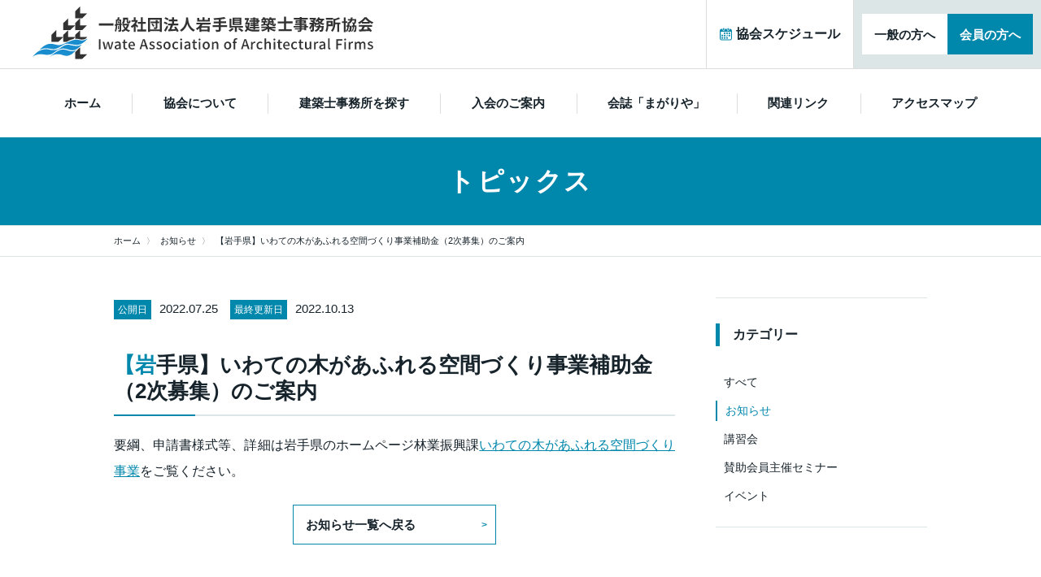

--- FILE ---
content_type: text/html; charset=UTF-8
request_url: https://iwate-jk.opal.ne.jp/news/2022/07/25/3267/
body_size: 24916
content:
<!doctype html>
<html lang="ja" prefix="og: http://ogp.me/ns#">
<head>
<meta charset="utf-8">
<meta name="viewport" content="width=device-width">
<meta name="description" content="要綱、申請書様式等、詳細は岩手県のホームページ林業振興課いわ [&hellip;]">
<meta name="keywords" content="岩手県建築事務所協会,建築,協会">
<meta name="format-detection" content="telephone=no">
<meta http-equiv="X-UA-Compatible" content="IE=edge">
<meta name="theme-color" content="#fff">
<meta name="msapplication-TileColor" content="#da532c">
<link rel="mask-icon" href="assets/safari-pinned-tab.svg" color="#5bbad5">
	
<!-- Global site tag (gtag.js) - Google Analytics -->
<script async src="https://www.googletagmanager.com/gtag/js?id=G-XSD332XPTB"></script>
<script>
  window.dataLayer = window.dataLayer || [];
  function gtag(){dataLayer.push(arguments);}
  gtag('js', new Date());

  gtag('config', 'G-XSD332XPTB');
</script>


<title>【岩手県】いわての木があふれる空間づくり事業補助金（2次募集）のご案内 &#8211; 【公式】一般社団法人岩手県建築士事務所協会</title>
<meta name='robots' content='max-image-preview:large' />
<link rel='dns-prefetch' href='//unpkg.com' />
<link rel='stylesheet' id='wp-block-library-css' href='https://iwate-jk.opal.ne.jp/wp/wp-includes/css/dist/block-library/style.min.css?ver=c0479f4597290d54802de567d29db511' type='text/css' media='all' />
<style id='classic-theme-styles-inline-css' type='text/css'>
/*! This file is auto-generated */
.wp-block-button__link{color:#fff;background-color:#32373c;border-radius:9999px;box-shadow:none;text-decoration:none;padding:calc(.667em + 2px) calc(1.333em + 2px);font-size:1.125em}.wp-block-file__button{background:#32373c;color:#fff;text-decoration:none}
</style>
<style id='global-styles-inline-css' type='text/css'>
body{--wp--preset--color--black: #000000;--wp--preset--color--cyan-bluish-gray: #abb8c3;--wp--preset--color--white: #ffffff;--wp--preset--color--pale-pink: #f78da7;--wp--preset--color--vivid-red: #cf2e2e;--wp--preset--color--luminous-vivid-orange: #ff6900;--wp--preset--color--luminous-vivid-amber: #fcb900;--wp--preset--color--light-green-cyan: #7bdcb5;--wp--preset--color--vivid-green-cyan: #00d084;--wp--preset--color--pale-cyan-blue: #8ed1fc;--wp--preset--color--vivid-cyan-blue: #0693e3;--wp--preset--color--vivid-purple: #9b51e0;--wp--preset--gradient--vivid-cyan-blue-to-vivid-purple: linear-gradient(135deg,rgba(6,147,227,1) 0%,rgb(155,81,224) 100%);--wp--preset--gradient--light-green-cyan-to-vivid-green-cyan: linear-gradient(135deg,rgb(122,220,180) 0%,rgb(0,208,130) 100%);--wp--preset--gradient--luminous-vivid-amber-to-luminous-vivid-orange: linear-gradient(135deg,rgba(252,185,0,1) 0%,rgba(255,105,0,1) 100%);--wp--preset--gradient--luminous-vivid-orange-to-vivid-red: linear-gradient(135deg,rgba(255,105,0,1) 0%,rgb(207,46,46) 100%);--wp--preset--gradient--very-light-gray-to-cyan-bluish-gray: linear-gradient(135deg,rgb(238,238,238) 0%,rgb(169,184,195) 100%);--wp--preset--gradient--cool-to-warm-spectrum: linear-gradient(135deg,rgb(74,234,220) 0%,rgb(151,120,209) 20%,rgb(207,42,186) 40%,rgb(238,44,130) 60%,rgb(251,105,98) 80%,rgb(254,248,76) 100%);--wp--preset--gradient--blush-light-purple: linear-gradient(135deg,rgb(255,206,236) 0%,rgb(152,150,240) 100%);--wp--preset--gradient--blush-bordeaux: linear-gradient(135deg,rgb(254,205,165) 0%,rgb(254,45,45) 50%,rgb(107,0,62) 100%);--wp--preset--gradient--luminous-dusk: linear-gradient(135deg,rgb(255,203,112) 0%,rgb(199,81,192) 50%,rgb(65,88,208) 100%);--wp--preset--gradient--pale-ocean: linear-gradient(135deg,rgb(255,245,203) 0%,rgb(182,227,212) 50%,rgb(51,167,181) 100%);--wp--preset--gradient--electric-grass: linear-gradient(135deg,rgb(202,248,128) 0%,rgb(113,206,126) 100%);--wp--preset--gradient--midnight: linear-gradient(135deg,rgb(2,3,129) 0%,rgb(40,116,252) 100%);--wp--preset--font-size--small: 13px;--wp--preset--font-size--medium: 20px;--wp--preset--font-size--large: 36px;--wp--preset--font-size--x-large: 42px;--wp--preset--spacing--20: 0.44rem;--wp--preset--spacing--30: 0.67rem;--wp--preset--spacing--40: 1rem;--wp--preset--spacing--50: 1.5rem;--wp--preset--spacing--60: 2.25rem;--wp--preset--spacing--70: 3.38rem;--wp--preset--spacing--80: 5.06rem;--wp--preset--shadow--natural: 6px 6px 9px rgba(0, 0, 0, 0.2);--wp--preset--shadow--deep: 12px 12px 50px rgba(0, 0, 0, 0.4);--wp--preset--shadow--sharp: 6px 6px 0px rgba(0, 0, 0, 0.2);--wp--preset--shadow--outlined: 6px 6px 0px -3px rgba(255, 255, 255, 1), 6px 6px rgba(0, 0, 0, 1);--wp--preset--shadow--crisp: 6px 6px 0px rgba(0, 0, 0, 1);}:where(.is-layout-flex){gap: 0.5em;}:where(.is-layout-grid){gap: 0.5em;}body .is-layout-flow > .alignleft{float: left;margin-inline-start: 0;margin-inline-end: 2em;}body .is-layout-flow > .alignright{float: right;margin-inline-start: 2em;margin-inline-end: 0;}body .is-layout-flow > .aligncenter{margin-left: auto !important;margin-right: auto !important;}body .is-layout-constrained > .alignleft{float: left;margin-inline-start: 0;margin-inline-end: 2em;}body .is-layout-constrained > .alignright{float: right;margin-inline-start: 2em;margin-inline-end: 0;}body .is-layout-constrained > .aligncenter{margin-left: auto !important;margin-right: auto !important;}body .is-layout-constrained > :where(:not(.alignleft):not(.alignright):not(.alignfull)){max-width: var(--wp--style--global--content-size);margin-left: auto !important;margin-right: auto !important;}body .is-layout-constrained > .alignwide{max-width: var(--wp--style--global--wide-size);}body .is-layout-flex{display: flex;}body .is-layout-flex{flex-wrap: wrap;align-items: center;}body .is-layout-flex > *{margin: 0;}body .is-layout-grid{display: grid;}body .is-layout-grid > *{margin: 0;}:where(.wp-block-columns.is-layout-flex){gap: 2em;}:where(.wp-block-columns.is-layout-grid){gap: 2em;}:where(.wp-block-post-template.is-layout-flex){gap: 1.25em;}:where(.wp-block-post-template.is-layout-grid){gap: 1.25em;}.has-black-color{color: var(--wp--preset--color--black) !important;}.has-cyan-bluish-gray-color{color: var(--wp--preset--color--cyan-bluish-gray) !important;}.has-white-color{color: var(--wp--preset--color--white) !important;}.has-pale-pink-color{color: var(--wp--preset--color--pale-pink) !important;}.has-vivid-red-color{color: var(--wp--preset--color--vivid-red) !important;}.has-luminous-vivid-orange-color{color: var(--wp--preset--color--luminous-vivid-orange) !important;}.has-luminous-vivid-amber-color{color: var(--wp--preset--color--luminous-vivid-amber) !important;}.has-light-green-cyan-color{color: var(--wp--preset--color--light-green-cyan) !important;}.has-vivid-green-cyan-color{color: var(--wp--preset--color--vivid-green-cyan) !important;}.has-pale-cyan-blue-color{color: var(--wp--preset--color--pale-cyan-blue) !important;}.has-vivid-cyan-blue-color{color: var(--wp--preset--color--vivid-cyan-blue) !important;}.has-vivid-purple-color{color: var(--wp--preset--color--vivid-purple) !important;}.has-black-background-color{background-color: var(--wp--preset--color--black) !important;}.has-cyan-bluish-gray-background-color{background-color: var(--wp--preset--color--cyan-bluish-gray) !important;}.has-white-background-color{background-color: var(--wp--preset--color--white) !important;}.has-pale-pink-background-color{background-color: var(--wp--preset--color--pale-pink) !important;}.has-vivid-red-background-color{background-color: var(--wp--preset--color--vivid-red) !important;}.has-luminous-vivid-orange-background-color{background-color: var(--wp--preset--color--luminous-vivid-orange) !important;}.has-luminous-vivid-amber-background-color{background-color: var(--wp--preset--color--luminous-vivid-amber) !important;}.has-light-green-cyan-background-color{background-color: var(--wp--preset--color--light-green-cyan) !important;}.has-vivid-green-cyan-background-color{background-color: var(--wp--preset--color--vivid-green-cyan) !important;}.has-pale-cyan-blue-background-color{background-color: var(--wp--preset--color--pale-cyan-blue) !important;}.has-vivid-cyan-blue-background-color{background-color: var(--wp--preset--color--vivid-cyan-blue) !important;}.has-vivid-purple-background-color{background-color: var(--wp--preset--color--vivid-purple) !important;}.has-black-border-color{border-color: var(--wp--preset--color--black) !important;}.has-cyan-bluish-gray-border-color{border-color: var(--wp--preset--color--cyan-bluish-gray) !important;}.has-white-border-color{border-color: var(--wp--preset--color--white) !important;}.has-pale-pink-border-color{border-color: var(--wp--preset--color--pale-pink) !important;}.has-vivid-red-border-color{border-color: var(--wp--preset--color--vivid-red) !important;}.has-luminous-vivid-orange-border-color{border-color: var(--wp--preset--color--luminous-vivid-orange) !important;}.has-luminous-vivid-amber-border-color{border-color: var(--wp--preset--color--luminous-vivid-amber) !important;}.has-light-green-cyan-border-color{border-color: var(--wp--preset--color--light-green-cyan) !important;}.has-vivid-green-cyan-border-color{border-color: var(--wp--preset--color--vivid-green-cyan) !important;}.has-pale-cyan-blue-border-color{border-color: var(--wp--preset--color--pale-cyan-blue) !important;}.has-vivid-cyan-blue-border-color{border-color: var(--wp--preset--color--vivid-cyan-blue) !important;}.has-vivid-purple-border-color{border-color: var(--wp--preset--color--vivid-purple) !important;}.has-vivid-cyan-blue-to-vivid-purple-gradient-background{background: var(--wp--preset--gradient--vivid-cyan-blue-to-vivid-purple) !important;}.has-light-green-cyan-to-vivid-green-cyan-gradient-background{background: var(--wp--preset--gradient--light-green-cyan-to-vivid-green-cyan) !important;}.has-luminous-vivid-amber-to-luminous-vivid-orange-gradient-background{background: var(--wp--preset--gradient--luminous-vivid-amber-to-luminous-vivid-orange) !important;}.has-luminous-vivid-orange-to-vivid-red-gradient-background{background: var(--wp--preset--gradient--luminous-vivid-orange-to-vivid-red) !important;}.has-very-light-gray-to-cyan-bluish-gray-gradient-background{background: var(--wp--preset--gradient--very-light-gray-to-cyan-bluish-gray) !important;}.has-cool-to-warm-spectrum-gradient-background{background: var(--wp--preset--gradient--cool-to-warm-spectrum) !important;}.has-blush-light-purple-gradient-background{background: var(--wp--preset--gradient--blush-light-purple) !important;}.has-blush-bordeaux-gradient-background{background: var(--wp--preset--gradient--blush-bordeaux) !important;}.has-luminous-dusk-gradient-background{background: var(--wp--preset--gradient--luminous-dusk) !important;}.has-pale-ocean-gradient-background{background: var(--wp--preset--gradient--pale-ocean) !important;}.has-electric-grass-gradient-background{background: var(--wp--preset--gradient--electric-grass) !important;}.has-midnight-gradient-background{background: var(--wp--preset--gradient--midnight) !important;}.has-small-font-size{font-size: var(--wp--preset--font-size--small) !important;}.has-medium-font-size{font-size: var(--wp--preset--font-size--medium) !important;}.has-large-font-size{font-size: var(--wp--preset--font-size--large) !important;}.has-x-large-font-size{font-size: var(--wp--preset--font-size--x-large) !important;}
.wp-block-navigation a:where(:not(.wp-element-button)){color: inherit;}
:where(.wp-block-post-template.is-layout-flex){gap: 1.25em;}:where(.wp-block-post-template.is-layout-grid){gap: 1.25em;}
:where(.wp-block-columns.is-layout-flex){gap: 2em;}:where(.wp-block-columns.is-layout-grid){gap: 2em;}
.wp-block-pullquote{font-size: 1.5em;line-height: 1.6;}
</style>
<link rel='stylesheet' id='reset_css-css' href='https://iwate-jk.opal.ne.jp/wp/wp-content/themes/iwajk/css/reset.css?ver=1.0.0' type='text/css' media='all' />
<link rel='stylesheet' id='my-style-css' href='https://iwate-jk.opal.ne.jp/wp/wp-content/themes/iwajk/style.css?ver=2022.04.26' type='text/css' media='all' />
<link rel='stylesheet' id='style_hbn-css' href='https://iwate-jk.opal.ne.jp/wp/wp-content/themes/iwajk/css/style_hbn.css?ver=2022.3.29' type='text/css' media='all' />
<script type="text/javascript" src="https://iwate-jk.opal.ne.jp/wp/wp-includes/js/jquery/jquery.min.js?ver=3.7.1" id="jquery-core-js"></script>
<script type="text/javascript" src="https://iwate-jk.opal.ne.jp/wp/wp-includes/js/jquery/jquery-migrate.min.js?ver=3.4.1" id="jquery-migrate-js"></script>
<link rel="https://api.w.org/" href="https://iwate-jk.opal.ne.jp/wp-json/" /><link rel="alternate" type="application/json" href="https://iwate-jk.opal.ne.jp/wp-json/wp/v2/posts/3267" /><link rel='shortlink' href='https://iwate-jk.opal.ne.jp/?p=3267' />
<link rel="alternate" type="application/json+oembed" href="https://iwate-jk.opal.ne.jp/wp-json/oembed/1.0/embed?url=https%3A%2F%2Fiwate-jk.opal.ne.jp%2Fnews%2F2022%2F07%2F25%2F3267%2F" />
<link rel="alternate" type="text/xml+oembed" href="https://iwate-jk.opal.ne.jp/wp-json/oembed/1.0/embed?url=https%3A%2F%2Fiwate-jk.opal.ne.jp%2Fnews%2F2022%2F07%2F25%2F3267%2F&#038;format=xml" />
<meta name="tec-api-version" content="v1"><meta name="tec-api-origin" content="https://iwate-jk.opal.ne.jp"><link rel="alternate" href="https://iwate-jk.opal.ne.jp/wp-json/tribe/events/v1/" /><meta property="og:title" content="【公式】一般社団法人岩手県建築士事務所協会" />
<meta property="og:description" content="要綱、申請書様式等、詳細は岩手県のホームページ林業振興課いわ [&hellip;]" />
<meta property="og:type" content="article" />
<meta property="og:url" content="https://iwate-jk.opal.ne.jp/news/2022/07/25/3267/" />
<meta property="og:image" content="https://iwate-jk.opal.ne.jp/wp/wp-content/uploads/2022/02/ogp.jpg" />
<meta property="og:site_name" content="【公式】一般社団法人岩手県建築士事務所協会" />
<meta name="twitter:card" content="summary_large_image" />
<meta property="og:locale" content="ja_JP" />
<link rel="canonical" href="https://iwate-jk.opal.ne.jp/news/2022/07/25/3267/">
<link rel="icon" href="https://iwate-jk.opal.ne.jp/wp/wp-content/uploads/2022/02/android-chrome-256x256-1-150x150.png" sizes="32x32" />
<link rel="icon" href="https://iwate-jk.opal.ne.jp/wp/wp-content/uploads/2022/02/android-chrome-256x256-1.png" sizes="192x192" />
<link rel="apple-touch-icon" href="https://iwate-jk.opal.ne.jp/wp/wp-content/uploads/2022/02/android-chrome-256x256-1.png" />
<meta name="msapplication-TileImage" content="https://iwate-jk.opal.ne.jp/wp/wp-content/uploads/2022/02/android-chrome-256x256-1.png" />

</head>
<body class="post-template-default single single-post postid-3267 single-format-standard tribe-no-js">
	
<header>
	<div class="headerWrap">
	<div class="logoArea">
			<h1>
				<a href="https://iwate-jk.opal.ne.jp/">	
				<img src="https://iwate-jk.opal.ne.jp/wp/wp-content/themes/iwajk/images/logo.svg?220729" alt="一般社団法人岩手県建築士事務所協会" class="logo hover_opacity" width="1000" height="155"/>
				</a>
			</h1>
	</div><!--logoArea-->
		<!--▼ グローバルナビゲーション -->
		<nav class="global-nav">
			  <div id="nav-toggle">
				<div> <span></span> <span></span> <span></span></div>
			</div> 
			<ul id="menu-headermenu" class="nav-list flex"><li id="menu-item-12" class="nav-item menu-item menu-item-type-custom menu-item-object-custom menu-item-home menu-item-12"><a href="https://iwate-jk.opal.ne.jp/">ホーム</a></li>
<li id="menu-item-53" class="nav-item menu-item menu-item-type-post_type menu-item-object-page menu-item-53"><a href="https://iwate-jk.opal.ne.jp/about/">協会について</a></li>
<li id="menu-item-105" class="nav-item menu-item menu-item-type-post_type menu-item-object-page menu-item-105"><a href="https://iwate-jk.opal.ne.jp/member/">建築士事務所を探す</a></li>
<li id="menu-item-117" class="nav-item menu-item menu-item-type-post_type menu-item-object-page menu-item-117"><a href="https://iwate-jk.opal.ne.jp/newmember/">入会のご案内</a></li>
<li id="menu-item-116" class="nav-item menu-item menu-item-type-post_type menu-item-object-page menu-item-116"><a href="https://iwate-jk.opal.ne.jp/magariya/">会誌「まがりや」</a></li>
<li id="menu-item-115" class="nav-item menu-item menu-item-type-post_type menu-item-object-page menu-item-115"><a href="https://iwate-jk.opal.ne.jp/links/">関連リンク</a></li>
<li id="menu-item-114" class="nav-item menu-item menu-item-type-post_type menu-item-object-page menu-item-114"><a href="https://iwate-jk.opal.ne.jp/access/">アクセスマップ</a></li>
<li id="menu-item-2025" class="member sp_on menu-item menu-item-type-post_type menu-item-object-page menu-item-2025"><a href="https://iwate-jk.opal.ne.jp/general/">一般の方へ　</a></li>
<li id="menu-item-2024" class="member sp_on menu-item menu-item-type-post_type menu-item-object-page menu-item-2024"><a href="https://iwate-jk.opal.ne.jp/memberonly/">会員のみなさまへ</a></li>
</ul>			

		  </nav>
		<!--▲ グローバルナビゲーション -->
	</div><!-- header_wrap -->
		<div id="headerBar" class="flex">
			<a href="https://iwate-jk.opal.ne.jp/events" class="calendar flex hover_opacity" ><img src="https://iwate-jk.opal.ne.jp/wp/wp-content/themes/iwajk/images/icon-calendar.svg" alt="協会スケジュール"/><span><span class="pc_on">協会</span>スケジュール</span></a>
			<ul class="flex" ontouchstart="">
						<li><a href="https://iwate-jk.opal.ne.jp/general" class="flex" >一般の方へ</a></li>
						<li><a href="https://iwate-jk.opal.ne.jp/memberonly" class="flex">会員の方へ</a></li>
			</ul>
		</div><!--headerBar-->  
    </header>	

	
<div id="ttl_area">
<h2>トピックス</h2>
</div><!-- タイトルエリア -->

<div id="breadcrumb">
<ol class="breadcrumb">
<!-- Breadcrumb NavXT 7.3.0 -->
<li class="home"><span property="itemListElement" typeof="ListItem"><a property="item" typeof="WebPage" title="Go to 【公式】一般社団法人岩手県建築士事務所協会." href="https://iwate-jk.opal.ne.jp" class="home" ><span property="name">ホーム</span></a><meta property="position" content="1"></span></li>
<li class="taxonomy category"><span property="itemListElement" typeof="ListItem"><a property="item" typeof="WebPage" title="Go to the お知らせ カテゴリー archives." href="https://iwate-jk.opal.ne.jp/category/news/" class="taxonomy category" ><span property="name">お知らせ</span></a><meta property="position" content="2"></span></li>
<li class="post post-post current-item"><span property="itemListElement" typeof="ListItem"><span property="name" class="post post-post current-item">【岩手県】いわての木があふれる空間づくり事業補助金（2次募集）のご案内</span><meta property="url" content="https://iwate-jk.opal.ne.jp/news/2022/07/25/3267/"><meta property="position" content="3"></span></li>
		
</ol>
</div>

	
<div class="hbn_col_2 flex">
<main>
<div id="contentArea">
        	
		<article id="news_contents">
		<span class="news-days"><span>公開日</span>2022.07.25　<span>最終更新日</span>2022.10.13　</span>
		<h2 class="content-ttl-h2">【岩手県】いわての木があふれる空間づくり事業補助金（2次募集）のご案内</h2>
		
<p></p>



<p>要綱、申請書様式等、詳細は岩手県のホームページ林業振興課<a href="https://www.pref.iwate.jp/sangyoukoyou/ringyou/mokuzai/1055911/index.html">いわての木があふれる空間づくり事業</a>をご覧ください。</p>





<p></p>
		</article>
	
		<a href="https://iwate-jk.opal.ne.jp/category/news" class="btm">お知らせ一覧へ戻る</a>
			
	
	
</div><!-- contentArea -->
    
</main>

	<aside>
	<div id="sideArea">
		
<h3>カテゴリー</h3>
<ul class="sideMenu">
<li ><a href="https://iwate-jk.opal.ne.jp/topics-list">すべて</a></li>
<li class="current-cat"><a href="https://iwate-jk.opal.ne.jp/category/news">お知らせ</a></li>
<li ><a href="https://iwate-jk.opal.ne.jp/category/training">講習会</a></li>
<li ><a href="https://iwate-jk.opal.ne.jp/category/seminar">賛助会員主催セミナー</a></li>
<li ><a href="https://iwate-jk.opal.ne.jp/category/event">イベント</a></li>
</ul>

	</div><!--sideArea-->
	</aside>

</div>
<footer>
	<div id="pagetop"> <a href="#" ontouchstart="" class="hover_opacity">TOP &uarr;</a></div>
    <div id="footer">
	<div class="section flex">
	<div>
	<a href="https://iwate-jk.opal.ne.jp/" class="hover_opacity footer_logo">
		<img src="https://iwate-jk.opal.ne.jp/wp/wp-content/themes/iwajk/images/logo.svg?220729" alt="一般社団法人岩手県建築士事務所協会" class="logo hover_opacity" width="1000" height="155"/>

	</a>
		
	<p>〒020-0016　<br class="sp_on">岩手県盛岡市名須川町18番16号 建築会館<br>
	TEL: <a href="tel:019-651-0781">019-651-0781</a>　<br class="sp_on">FAX: 019-651-8677　<br>E-mail: 
<script type="text/javascript">
<!--
function converter(M){
var str="", str_as="";
for(var i=0;i<M.length;i++){
str_as = M.charCodeAt(i);
str += String.fromCharCode(str_as + 1);
}
return str;
}
var ad = converter(String.fromCharCode(104,118,96,105,106,63,100,114,115,96)+String.fromCharCode(115,100,45,110,98,109,45,109,100,45,105,111));
document.write("<a href=\"mai"+"lto:"+ad+"\">"+ad+"<\/a>");
//-->
</script>
	</p>
	</div>
		
	<div class="copy">
		<a href="https://iwate-jk.opal.ne.jp/law">特定商取引に基づく表記</a>　<a href="https://iwate-jk.opal.ne.jp/site-map">サイトマップ</a>
		<small>&copy; Iwate Association of Architectural Firms</small>
	</div>
		
	</div><!--section-->
	
    </div><!-- footer--> 
    		<script>
		( function ( body ) {
			'use strict';
			body.className = body.className.replace( /\btribe-no-js\b/, 'tribe-js' );
		} )( document.body );
		</script>
		<script> /* <![CDATA[ */var tribe_l10n_datatables = {"aria":{"sort_ascending":": \u30a2\u30af\u30c6\u30a3\u30d6\u5316\u3057\u3066\u6607\u9806\u3067\u30ab\u30e9\u30e0\u3092\u4e26\u3079\u66ff\u3048","sort_descending":": \u30a2\u30af\u30c6\u30a3\u30d6\u5316\u3057\u3066\u964d\u9806\u3067\u30ab\u30e9\u30e0\u3092\u4e26\u3079\u66ff\u3048"},"length_menu":"_MENU_ \u30a8\u30f3\u30c8\u30ea\u30fc\u3092\u8868\u793a","empty_table":"\u30c6\u30fc\u30d6\u30eb\u306b\u306f\u5229\u7528\u3067\u304d\u308b\u30c7\u30fc\u30bf\u304c\u3042\u308a\u307e\u305b\u3093","info":"_TOTAL_ \u30a8\u30f3\u30c8\u30ea\u30fc\u306e\u3046\u3061 _START_ \u304b\u3089 _END_ \u3092\u8868\u793a\u3057\u3066\u3044\u307e\u3059","info_empty":"0 \u30a8\u30f3\u30c8\u30ea\u30fc\u306e\u3046\u3061 0 \u304b\u3089 0 \u3092\u8868\u793a\u3057\u3066\u3044\u307e\u3059","info_filtered":"(_MAX_ total \u30a8\u30f3\u30c8\u30ea\u30fc\u304b\u3089\u30d5\u30a3\u30eb\u30bf\u30ea\u30f3\u30b0)","zero_records":"\u4e00\u81f4\u3059\u308b\u30ec\u30b3\u30fc\u30c9\u304c\u898b\u3064\u304b\u308a\u307e\u305b\u3093\u3067\u3057\u305f","search":"\u691c\u7d22:","all_selected_text":"\u3053\u306e\u30da\u30fc\u30b8\u306e\u3059\u3079\u3066\u306e\u9805\u76ee\u304c\u9078\u629e\u3055\u308c\u307e\u3057\u305f\u3002 ","select_all_link":"\u3059\u3079\u3066\u306e\u30da\u30fc\u30b8\u3092\u9078\u629e","clear_selection":"\u9078\u629e\u3092\u30af\u30ea\u30a2\u3057\u3066\u304f\u3060\u3055\u3044\u3002","pagination":{"all":"\u3059\u3079\u3066","next":"\u6b21","previous":"\u524d"},"select":{"rows":{"0":"","_":": %d \u884c\u3092\u9078\u629e\u3057\u307e\u3057\u305f","1":": 1 \u884c\u3092\u9078\u629e\u3057\u307e\u3057\u305f"}},"datepicker":{"dayNames":["\u65e5\u66dc\u65e5","\u6708\u66dc\u65e5","\u706b\u66dc\u65e5","\u6c34\u66dc\u65e5","\u6728\u66dc\u65e5","\u91d1\u66dc\u65e5","\u571f\u66dc\u65e5"],"dayNamesShort":["\u65e5","\u6708","\u706b","\u6c34","\u6728","\u91d1","\u571f"],"dayNamesMin":["\u65e5","\u6708","\u706b","\u6c34","\u6728","\u91d1","\u571f"],"monthNames":["1\u6708","2\u6708","3\u6708","4\u6708","5\u6708","6\u6708","7\u6708","8\u6708","9\u6708","10\u6708","11\u6708","12\u6708"],"monthNamesShort":["1\u6708","2\u6708","3\u6708","4\u6708","5\u6708","6\u6708","7\u6708","8\u6708","9\u6708","10\u6708","11\u6708","12\u6708"],"monthNamesMin":["1\u6708","2\u6708","3\u6708","4\u6708","5\u6708","6\u6708","7\u6708","8\u6708","9\u6708","10\u6708","11\u6708","12\u6708"],"nextText":"\u6b21","prevText":"\u524d","currentText":"\u4eca\u65e5","closeText":"\u5b8c\u4e86","today":"\u4eca\u65e5","clear":"Clear"}};/* ]]> */ </script><script type="text/javascript" src="https://iwate-jk.opal.ne.jp/wp/wp-content/themes/iwajk/js/common.js?ver=1.0.0" id="my-common-js"></script>
<script type="text/javascript" src="https://unpkg.com/scroll-hint@1.1.10/js/scroll-hint.js?ver=1.0.0" id="scroll-hint-js"></script>
	</footer>


<script>
	   new ScrollHint('.scrollable', {
      scrollHintIconAppendClass: 'scroll-hint-icon-white', // white-icon will appear
      i18n: {
        scrollable: 'スクロールできます'
      }
    });	
</script>


<!-- 現在使用しているテンプレートファイル：single.php --></body>
</html>

--- FILE ---
content_type: text/css
request_url: https://iwate-jk.opal.ne.jp/wp/wp-content/themes/iwajk/style.css?ver=2022.04.26
body_size: 15296
content:
@charset "UTF-8";
/*==========================================
 全デバイス共通［common］
===========================================*/
html {
  font-size: 62.5%;
}
:root {
  --main-color: #0087ac;
  --sub-color: #DCE6E6;
  --text-color: #17232b;
  --bg-color: #F5F5F5;
  --line-color: #ddd;
}
body {
  width: 100%;
  color: var(--text-color);
  line-height: 1.8;
  font-size: 1.5rem;
  font-family: "游ゴシック体", YuGothic, "游ゴシック", "Yu Gothic", "メイリオ", "Hiragino Kaku Gothic ProN", "Hiragino Sans", sans-serif;
  font-weight: 500;
}
*, *:before, *:after {
  box-sizing: border-box;
}
a:link {
  color: var(--text-color);
  transition-duration: .3s;
  text-decoration: none;
}
a:hover {
  color: var(--main-color);
}
a:visited {
  color: #74325c;
}
/*------------
 hoverスタイル
------------*/
.hover_opacity {
  transition-duration: .3s;
}
.hover_opacity:hover {
  opacity: .7;
}
/*------------
ボタンのスタイル
------------*/
/*基本のボタン*/
a.btm {
  margin: 25px auto;
  width: min(95%, 250px);
  padding: 10px 15px;
  color: var(--text-color);
  display: block;
  font-weight: bold;
  text-align: left;
  position: relative;
  /*アニメーションの指定*/
  transition: ease .2s;
  border: solid 1px var(--main-color);
  z-index: 1;
}
a.btm::before {
  content: '>';
  position: absolute;
  right: 10px;
	top: 30%;
  color: var(--main-color);
	font-size: 1.2rem;
}
a.btm::after {
  position: absolute;
  top: 0;
  left: 0;
  content: '';
  width: 100%;
  height: 100%;
  background: var(--bg-color);
  transform: scale(0, 1);
  transform-origin: right top;
  transition: transform .3s;
  z-index: -1;
}
a.btm:hover::after {
  transform-origin: left top;
  transform: scale(1, 1);
}
/*背景色あり*/
a.btm.bg-color {
	color: #fff;
	background: var(--main-color);
}
a.btm.bg-color::before {
	color: #fff;
}
a.btm.bg-color:hover {
	color: var(--text-color);
}
a.btm.bg-color:hover::before {
	color: var(--main-color);
}
/*矢印のボタン*/
a.btm_arrow {
  margin: 25px auto;
  padding-left: 25px;
  font-weight: bold;
  position: relative;
  text-decoration: none !important;
  color: var(--main-color) !important;
width: 20px !important;
height: 20px !important;
}
a.btm_arrow::before, a.btm_arrow::after {
  position: absolute;
  top: 0;
  left: 0;
  width: 20px!important;
  height: 20px!important;
}
a.btm_arrow::before {
  content: '>';
  left: 7px;
  transition-duration: .3s;
  background-repeat: no-repeat;
  background-size: contain;
  font-size: 1.1rem;
  color: #fff;
  z-index: 1;
}
a.btm_arrow::after {
  content: '';
  border-radius: 50%;
  background-color: var(--main-color);
}
a.btm_arrow:hover {
  text-decoration: underline !important;
}
/*------------
fadeinエフェクト
------------*/
.fadein {
  opacity: 0;
  transform: translate(0, 100px);
  transition: all 1s;
}
.fadein.active {
  opacity: 1;
  transform: translate(0, 0);
}
/*==========================================
 PC［1001px~］
===========================================*/
.sp_on, .tb_on {
  display: none;
}
/*------------
	 見出し
------------*/
.content-ttl-h3 /*トップページ用*/ {
  margin: 30px auto 55px;
  font-size: 3.2rem;
  line-height: 1.5;
  position: relative;
  border: none;
}
.content-ttl-h3:before /*トップページ用*/ {
  content: '';
  width: 40px;
  height: 5px;
  background: var(--main-color);
  position: absolute;
  bottom: -15px;
  left: 0;
}
.text_small {
  font-size: 40%;
}
.text_bold {
  font-weight: bold;
}
.text_wh {
  color: #fff;
}
.flex {
  display: flex;
  justify-content: space-between;
  flex-wrap: wrap;
}
/*------------
 header
------------*/
.headerWrap {
  margin: 85px auto 0;
  padding: 0 0;
  width: min(95%, 1200px);
  transition-duration: .3s;
  position: relative;
}
.logoArea {
  width: max(25%, 425px);
  height: 65px;
  object-fit: contain;
  z-index: 99;
  position: absolute;
  top: -77px;
}
.logoArea a {
  width: 100%;
  height: 100%;
}
.logoArea img {
  width: 100%;
  height: auto;
  pointer-events: auto;
  z-index: 1;
  position: relative;
}
/*===global-nav===*/
.global-nav {
  position: relative;
}
.global-nav .nav-list {
  justify-content: space-between;
  margin: 0;
  padding: 0;
  z-index: 3;
  position: relative;
  transition-duration: .3s;
}
.global-nav .nav-list .nav-item a {
  display: block;
  padding: 33px 1em;
  text-align: center;
  text-decoration: none;
  font-weight: bold;
  font-size: 1.5rem;
  line-height: 1.2;
  color: var(--text-color);
}
/* SP時：ハンバーガーメニューボタン */
#nav-toggle {
  display: none;
}
/* サブナビゲーション */
@media print {
  /*printで適用する内容*/
  .nav-item_sub {
    display: none;
  }
}
@media screen and (min-width: 1023px) {
  /*スクロール時fixed*/
  .global-nav.fixed .nav-list {
    margin: 0;
    padding: 0 5%;
    position: fixed;
    top: 0;
    background: #fff;
    width: 100%;
    right: 0;
    border-bottom: solid 1px var(--sub-color);
  }
  .global-nav.fixed .nav-list .nav-item a {
    padding: 20px 1em;
  }
	.global-nav.fixed .nav-list .nav-item.current-page-ancestor > a:after,
	.global-nav.fixed .nav-list .nav-item.current-menu-item > a:after, .global-nav.fixed .nav-list .nav-item:hover > a:after {
		bottom: 0;
	}
	.global-nav.fixed .nav-list > li:not(:first-child):before {
		top: 20px;
	}
  .global-nav.fixed .nav-item_sub {
    top: 59px;
  }
  /* カレント */
	.global-nav .nav-list .nav-item.current-page-ancestor > a,
  .global-nav .nav-list .nav-item.current-menu-item > a {
    position: relative;
  }
	.global-nav .nav-list .nav-item_sub .current-menu-item a{
		color: var(--main-color);
	}
  /* ENDカレント */
  .global-nav .nav-list .nav-item:hover > a {
    color: var(--main-color);
    position: relative;
  }
	.global-nav .nav-list .nav-item.current-page-ancestor > a:after,
  .global-nav .nav-list .nav-item.current-menu-item > a:after, .global-nav .nav-list .nav-item:hover > a:after {
    content: '';
    margin: 0 auto;
    position: absolute;
    bottom: 20px;
    right: 0;
    left: 0;
    width: 30px;
    height: 2px;
    background: var(--main-color);
    z-index: 1;
  }
  .nav-list{
    position: relative;
  }
	.nav-list > li {
		flex-grow: 1;
	  }
	.nav-list > li:not(:first-child):before {
	content: '';
	width: 1px;
	height: 25px;
		background: var(--line-color);
		position: absolute;
		top: 30px;
	}
  .nav-item_sub {
    width: 100vw;
    background: var(--bg-color);
    left: 0;
    margin: 0 calc(50% - 50vw);
    opacity: 0;
    position: absolute;
    top: 78px;
    transition: all 0.2s ease;
    visibility: hidden;
    border-bottom: solid 1px var(--sub-color);
  }
  .nav-item_sub .inner {
    display: flex;
    margin: 0 auto;
  }
  .global-nav .nav-list .nav-item a.nav_top {
    padding: 30px 20px 20px;
    width: 20%;
    font-size: 2.25rem;
    background: var(--main-color);
    display: flex;
    flex-direction: column;
    justify-content: center;
    color: #fff;
  }
  .nav-item_sub .inner ul {
    margin: 0 auto;
    padding: 1.5em 1em;
    display: flex;
    flex-wrap: wrap;
    width: 80%;
  }
  .global-nav .nav-list .nav-item_sub li {
    width: 33.3%;
  }
  .global-nav .nav-list .nav-item_sub a {
    padding: 1.5em;
    text-align: left;
    position: relative;
    color: var(--text-color);
    font-weight: normal;
  }
  .global-nav .nav-list .nav-item_sub a:last-child {
    border-bottom: none;
  }
  .global-nav .nav-list .nav-item_sub a:hover {
    background: #fff;
  }
}
/*END target="_blank"*/
.nav-item:hover .nav-item_sub {
  opacity: 1;
  visibility: visible;
}
/*===headerBar===*/
#headerBar {
  position: absolute;
  width: 100%;
  height: 85px;
  top: 0;
  right: 0;
  font-weight: bold;
  border-bottom: solid 1px var(--line-color);
}
/*イベントカレンダー*/
a.calendar{
	padding: 0 1em;
	margin-left: auto;
	border-left: solid 1px var(--line-color);
	border-right: solid 1px var(--line-color);
	color: var(--text-color);
	height: 100%;
	align-items: center;
	align-self: center;
	font-size: 1.6rem;
}
.calendar img{
	padding-right: 5px;
	height: 20px;
	width: 20px;
}
#headerBar ul {
	padding: 10px;
  height: 100%;
  background: var(--sub-color);
	justify-content: center;
	align-content: center;
}
#headerBar li {
	height: 50px;
	width: 105px;
}
#headerBar li a {
	width: 100%;
	height: 100%;
	justify-content: center;
	align-content: center;
	color: var(--text-color);
	background: #fff;
	position: relative;
	overflow: hidden;
}
/*会員の方へ*/
#headerBar li:nth-child(2) a {
	background: var(--main-color);
	color: #fff;
}
#headerBar li a:hover {
	opacity: .7;
}
/*------------
 コンテンツ
------------*/
.section {
  margin: 0 auto;
  padding: 50px 0;
  width: min(90%,1000px);
}
/*------------
	 pagetop
------------*/
/*--page top--*/
#pagetop {
	width: 100%;
	height: 60px;
	z-index: 1;
	position: relative;
}
#pagetop a {
  width: 100%;
  height: 100%;
  display: flex;
  text-align: center;
  background: var(--main-color);
  color: #fff;
  font-size: 1.6rem;
  line-height: 1.5;
  justify-content: center;
	align-items: center;
}
/*------------
 footer
------------*/
/*--footer--*/
#footer {
	position: relative;
	background: var(--bg-color);
}
#footer .section{
	padding: 80px 0;
}
#footer .section > div{
	width: 48%;
	font-size:1.5rem;
}
.footer_logo img {
	margin-bottom: 40px;
	width:min(90%,480px);
	height: auto;
}
.copy{
	margin-top: auto;
	text-align: right;
}
.copy a{
	color: var(--text-color);
}
.copy a:hover{
	color: var(--main-color);
}
small {
  display: block;
  font-size: 1.1rem;
}

/*==========================================
 tb［541px-1024px以下］
===========================================*/
@media screen and (max-width: 1024px) {
  .tb_on {
    display: block;
  }
  .tb_none {
    display: none;
  }
  /*------------
	 header
	------------*/
  .headerWrap {
    margin: 0;
    height: 55px;
    position: relative;
    z-index: 999;
    pointer-events: none;
  }
  .logoArea {
    width: 240px;
    position: static;
    margin: 10px;
    z-index: 0;
  }
  .logoArea img {
    z-index: 0;
  }
  /* nav-toggle */
  #nav-toggle {
    position: fixed;
    top: 10px;
    right: 10px;
    height: 50px;
    width: 50px;
    background: #fff;
    color: #999;
    cursor: pointer;
    display: inline-block;
    font-size: 28px;
    z-index: 9999;
    pointer-events: auto;
  }
  #nav-toggle > div {
    position: relative;
    width: 20px;
    color: #333;
  }
  #nav-toggle > div:after {
    content: 'MENU';
    font-size: 1rem;
    position: absolute;
    bottom: -45px;
    right: -22px;
  }
  #nav-toggle span {
    margin: 0 auto;
    width: 100%;
    height: 1px;
    position: absolute;
    left: 15px;
    display: block;
    background: #333;
    -webkit-transition: .35s ease-in-out;
    -moz-transition: .35s ease-in-out;
    transition: .35s ease-in-out;
  }
  #nav-toggle span:nth-child(1) {
    top: 15px;
  }
  #nav-toggle span:nth-child(2) {
    top: 20px;
  }
  #nav-toggle span:nth-child(3) {
    top: 25px;
  }
  /* #nav-toggle close */
  .open #nav-toggle span:nth-child(1) {
    top: 20px;
    -webkit-transform: rotate(45deg);
    -moz-transform: rotate(45deg);
    transform: rotate(45deg);
  }
  .open #nav-toggle span:nth-child(2) {
    width: 0;
    left: 50%;
  }
  .open #nav-toggle span:nth-child(3) {
    top: 20px;
    -webkit-transform: rotate(-45deg);
    -moz-transform: rotate(-45deg);
    transform: rotate(-45deg);
  }
  .global-nav {
    margin: 0;
    height: 100%;
    left: 0;
    position: fixed;
    top: 0;
    width: 100%;
    pointer-events: none;
    z-index: 1;
  }
  .nav-list {
    height: 100%;
    overflow: auto;
    -webkit-overflow-scrolling: touch;
  }
  .global-nav .nav-list {
    background: rgba(0, 133, 170, .9);
    display: none;
    left: 50%;
    padding: 60px 10px 10px;
    position: absolute;
    transform: translate(-50%, 0%);
    width: 100%;
    pointer-events: auto;
    backdrop-filter: blur(5px);
  }
  .global-nav .nav-list > li:not(:last-child) {
    border: none;
  }
  .global-nav .nav-list .nav-item a {
    color: #fff;
    padding: 2rem 1rem;
    text-align: left;
    position: relative;
  }
  /* カレント */
  .global-nav .nav-list .nav-item a.current {
    color: #fff;
  }
  .global-nav .nav-list .nav-item.parent > a {
    pointer-events: none;
  }
  /*矢印*/
  .global-nav .nav-list .nav-item.parent > a:after {
    content: '';
    display: block;
    width: 10px;
    height: 10px;
    border-top: solid 2px #fff;
    border-right: solid 2px #fff;
    transform: rotate(135deg);
    position: absolute;
    top: 50%;
    right: 10px;
    transition-duration: .3s;
  }
  .global-nav .nav-list .nav-item.parent > a.open:after {
    transform: rotate(-45deg);
  }
  .nav-item_sub, .global-nav .nav-list .nav-item a.nav_top {
    display: none;
  }
  /*item_sub*/
  .global-nav .nav-list .nav-item .nav-item_sub ul li a {
    padding: 1.5rem 1rem;
	  margin: 0 2em;
    font-weight: normal;
    border-bottom: solid 1px var(--sub-color);
	  font-size: 1.3rem;
  }
  /*target="_blank"*/
  .global-nav .nav-list .nav-item_sub a:not([href*="hellomorioka.jp/"])[href^="https://"] {
    padding: 2rem 3rem 2rem 1rem;
  }
  .global-nav .nav-list .nav-item_sub a:not([href*="hellomorioka.jp/"])[href^="https://"]:after {
    top: 40%;
    right: 10px;
    left: inherit;
  }
  /*END target="_blank"*/
  /*tb_on_menu*/
  .tb_on_menu {
    padding: 0 5%;
    margin: 1em auto;
    border-top: solid 1px #fff;
    text-align: center;
  }
  .tb_on_menu li {
    margin: 5% 0;
  }
  .tb_on_menu .sns a {
    margin: 0 10px;
  }
  /*headerBar*/
  #headerBar {
	  height: 65px;
  }
  #headerBar ul {
	  margin-right: 70px;
  }
  /*------------
	 footer
	------------*/
	#footer .section > div {
		width: 100%;
	}
}
/*==========================================
［735px以下］
===========================================*/
@media screen and (max-width: 735px) {
	a.calendar{
	margin-right: 70px; 
	}
	#headerBar ul {
	display: none;
	}	
}
/*==========================================
 sp［540px以下］
===========================================*/
@media screen and (max-width: 540px) {
  .sp_on {
    display: block;
  }
  .pc_on {
    display: none;
  }
  a.btm, a.bnr-btm {
    margin: 10% auto;
    font-size: 1.4rem;
  }
  /*------------
		 header
	------------*/
  .headerWrap, #headerBar {
    height: 50px;
  }
  .logoArea {
    margin: 0;
	padding: 5px 10px;
	width: 250px;
	height: 50px;
  }
  #nav-toggle {
    top: 0;
    right: 0;
  }
	.member a{
	margin: 10px 0;
	padding: 5px;
	width: 100%;
	background: #fff;	
	display: block;
	text-align: center;
	color: var(--text-color);
	}
	.member:last-child a{
		background: var(--sub-color);
	}
  /*headerBar*/
	#headerBar{
		border-bottom: none;
	}
	a.calendar{
		padding: 0;
		border: none;
		margin-right: 50px; 
	    flex-direction: column;
    	font-size: 1rem;
    	font-weight: normal;
		justify-content: center;
		line-height: 1;
	}

  /*------------
	コンテンツ
	------------*/
  .section {
    padding: 50px 0;
  }
  .section p {
    font-size: 1.4rem;
  }
	/*------------
	 footer
	------------*/
	#pagetop a{
		font-size: 1.4rem;
	}
	#footer .section{
		padding: 15% 0;
	}
	 .copy {
		margin: 10% 0 0;
		text-align: center;
		width: 100%;
	}
	 .copy a{
		 font-size: 1.3rem;
	}
	small{
		 margin: 5% 0 0;
	}

}

--- FILE ---
content_type: text/css
request_url: https://iwate-jk.opal.ne.jp/wp/wp-content/themes/iwajk/css/style_hbn.css?ver=2022.3.29
body_size: 18947
content:
@charset "UTF-8";

/*==========================================
 全デバイス共通［common］
===========================================*/
/*footerを下部に固定*/
body{
  display: flex;
  flex-direction: column;
  min-height: 100vh;
}
footer {
	margin-top: auto;
}
#footer{
	margin:0;
}
/*==========================================
 PC［1001px~］
===========================================*/
/*------------
 breadcrumb
------------*/
#breadcrumb {
	border-bottom: solid 1px var(--sub-color);
}
.breadcrumb {
	width:min(90%,1000px);
	margin: 10px auto;
	display: flex;
	overflow-x: auto;
	white-space: nowrap;
}
.breadcrumb li {
  margin: 0;
  padding: 0;
}
.breadcrumb li:after {
  content: '〉';
  padding: 0 7px;
  font-size: 1rem;
	color: #666;
}
.breadcrumb li:last-child:after {
  content: none;
}
.breadcrumb li:before {
  content: none;
}
.breadcrumb li,
.breadcrumb a {
  font-size: 1.1rem;
	color: var(--text-color);
}
.breadcrumb li:last-child a {
  pointer-events: none;
}
/*------------
 h1見出しタイトルエリア
------------*/
#ttl_area{
	padding: 2em 0;
    background: var(--main-color);;
	color: #fff;
	border-bottom: solid 1px var(--sub-color);
}
#ttl_area h2{
	margin: 0 auto;
	width: min(90%,1000px);
	font-size: 3.2rem;
	letter-spacing: 0.25rem;
	line-height: 1.5;
	text-align: center;
}
/*------------
 本文見出し
------------*/
#contentArea h2{
	margin: 40px auto 20px; 
	padding: 0 0 .5em;
	font-size: 2.6rem;
	line-height: 1.25;
	position: relative;
	font-feature-settings: "palt";
	border-bottom: solid 2px var(--sub-color);
}
#contentArea h2::first-letter{
	color: var(--main-color);
}
#contentArea h2:first-child{
	margin-top: 0;
}
#contentArea h2:after {
	content: '';
	width: 100px;
	height: 2px;
	background: var(--main-color);
	position: absolute;
	bottom: -2px;
	left: 0;
}
#contentArea h2 .text_small{
	font-size: 60%;
}
#contentArea h3{
	margin: 30px auto 20px;
	padding: 0 0 .35em;
	font-size: 2.2rem;
	line-height: 1.5;
	position: relative;
	letter-spacing: .025em;
	border-bottom: solid 1px var(--sub-color);
  font-feature-settings: "palt";
}
#contentArea h3:before {
	content: '';
	width: 50px;
	height: 1px;
	background: var(--main-color);
	position: absolute;
	bottom: -1px;
	left: 0;
}
#contentArea h4{
	margin: 30px auto;
	padding: 10px 0 ;
	font-size: 2rem;
	line-height: 1.5;
	position: relative;
  font-feature-settings: "palt";
}
#contentArea h4:before {
	content: '';
	width: 20px;
	height: 2px;
	background: var(--main-color);
	position: absolute;
	bottom: -2px;
	left: 0;
}
#contentArea h5{
	margin: 20px auto;
	background: var(--bg-color);
	padding: 5px;
	font-size: 1.8rem;
	line-height: 1.5;
  font-feature-settings: "palt";
}
/*------------
 コンテンツエリア
------------*/
#contentArea,.hbn_col_2 {
	margin: 50px auto;
	width: min(90%,1000px);
}
.single-members .hbn_col_2 main{
	width: 100%;
}
/*サイドバーあり*/
.hbn_col_2 main {
	width: calc(100% - 310px);
}
.hbn_col_2 #contentArea{
	margin: 0 auto 80px;
	width: 100%;
}
.hbn_col_2 aside {
	margin-bottom: 80px;
	width: 260px;
}

#sideArea{
	border-top: solid 1px var(--sub-color);
	border-bottom: solid 1px var(--sub-color);
	padding: 1em 0;
}
#sideArea h3{
	margin: 1em 0 2em;
	padding:0 0 0 1em;
	font-size: 1.6rem;
	border-left: solid 5px var(--main-color);
}
.sideMenu{
	margin: 10px 0;
}
.sideMenu li{
	margin: 10px 0;
}
.sideMenu li a{
	padding: 0 10px;
	display: block;
	font-feature-settings: "palt" 1;
	color: var(--text-color);
	position: relative;
	font-size: 1.4rem;
}
.sideMenu li a:hover{
	color: var(--main-color);
}
.sideMenu li.current-cat > a{
	color: var(--main-color);
	border-left: solid 2px var(--main-color);
}
.sideMenu li a::after{
	content: none;
}
.sideMenu li a:after{
	width: 15px!important;
	height: 15px!important;
	bottom: 20%!important;
}
.sideMenu li ul {
	width: 90%;
	margin: 0 auto;
	font-size: 1.4rem;
}
/*ENDサイドバーあり*/
main p{
	margin-bottom: 20px;
    text-align: justify;
	font-size: 1.6rem;
	line-height: 1.8;
}
/*コンテンツ内アンカー*/
.anchorArea{
	margin-bottom: 5%;
	/*justify-content: space-between;*/
	position: relative;
}
.anchorArea:before,
.anchorArea:after{
    content: "";
    display: block;
	width: calc(25% - 20px);
    height: 0;
}
.anchorArea:before{
    order: 1;  /* 疑似要素beforeの順番を必ず指定する*/
}
.anchorArea a{
	margin: 10px 0;
	padding: 10px 30px 10px 10px;
	/*width: calc(25% - 20px);*/
	width: min(50%, 180px);
	display: flex;
	align-items: center;
	background: var(--sub-color);
	color: var(--text-color)!important;
	border-top: 4px solid var(--main-color);
	text-align: initial;
	/*font-size: 1.4rem;*/
	font-size: 1.8rem;
	font-weight: bold;
	text-decoration: none!important;
	position: relative;
}
.anchorArea a:before {
	content: '';
	width: 10px;
    height: 10px;
    border-top: 1px solid var(--main-color);
    border-right: 1px solid var(--main-color);
    transform: rotate(135deg);
	border-color:var(--main-color);
	position: absolute;
	right: 15px;
}
.anchorArea a:hover {
	animation:none;
	opacity: .7;
}
p.has-background {
  padding: 10px;
}
/*------------
 リンク
------------*/
#contentArea a:not([href*="tel:"]){
	text-decoration: underline;
	position: relative;
}
#contentArea .wp-block-button a.wp-block-button__link,
#contentArea .wp-block-file a.wp-block-file__button{
	text-decoration: none;
}
#contentArea a.btm,#contentArea a.btm:hover{
	text-decoration: none;
	color: var(--text-color)!important;
}
#contentArea .news a:hover,
#contentArea a{
	color: var(--main-color);
}
#contentArea .news a,
#contentArea a[href*="tel:"],
#contentArea a:hover {
  color: var(--text-color);
}
#contentArea .news a:visited,
#contentArea a:visited {
  color: #74325c;
}
#contentArea a.wp-block-file__button{
	color: #fff;
}
/*------------
 リンクのアイコン
------------*/
#contentArea a:not(.btm):not(.btm_arrow)[href$=".pptx"]:after,
#contentArea a:not(.btm):not(.btm_arrow)[href$=".ppt"]:after,
#contentArea a:not(.btm):not(.btm_arrow)[href$=".pdf"]:after,
#contentArea a:not(.btm):not(.btm_arrow)[href$=".doc"]:after,
#contentArea a:not(.btm):not(.btm_arrow)[href$=".docx"]:after,
#contentArea a:not(.btm):not(.btm_arrow)[href$=".xls"]:after,
#contentArea a:not(.btm):not(.btm_arrow)[href$=".xlsm"]:after,
#contentArea a:not(.btm):not(.btm_arrow)[href$=".xlsx"]:after,
#contentArea a:not(.btm)[href^="https://"][target="_blank"]:after,
#contentArea a:not(.btm)[href^="http://"][target="_blank"]:after{
display: inline-block;
width: 25px;
height: 25px;
padding:0 5px;
}
#contentArea a:not(.btm):not(.btm_arrow)[href$=".pdf"]:after{
content: url("../images/icon-pdf.svg");
}
#contentArea a:not(.btm):not(.btm_arrow)[href$=".doc"]:after,
#contentArea a:not(.btm):not(.btm_arrow)[href$=".docx"]:after{
content: url("../images/icon-word.svg");
}
#contentArea a:not(.btm):not(.btm_arrow)[href$=".xls"]:after,
#contentArea a:not(.btm):not(.btm_arrow)[href$=".xlsm"]:after,
#contentArea a:not(.btm):not(.btm_arrow)[href$=".xlsx"]:after{
content: url("../images/icon-excel.svg");
}
#contentArea a:not(.btm):not(.btm_arrow)[href$=".pptx"]:after,
#contentArea a:not(.btm):not(.btm_arrow)[href$=".ppt"]:after{
content: url("../images/icon-ppt.svg");
}
#contentArea a:not(.btm):not(.btm_arrow)[href^="https://"][target="_blank"]:after,
#contentArea a:not(.btm):not(.btm_arrow)[href^="http://"][target="_blank"]:after{
content: url("../images/icon-blank.svg");
width: 25px;
height: 25px;
}
#contentArea .wp-block-image a[href^="https://"][target="_blank"]:after,
#contentArea .wp-block-image a[href^="http://"][target="_blank"]:after{
	content: none!important;
}
#contentArea .news a{
	padding-right: 30px;
}
#contentArea .news a[href$=".pptx"]:after,
#contentArea .news a[href$=".ppt"]:after,
#contentArea .news a[href$=".pdf"]:after,
#contentArea .news a[href$=".doc"]:after,
#contentArea .news a[href$=".docx"]:after,
#contentArea .news a[href$=".xls"]:after,
#contentArea .news a[href$=".xlsm"]:after,
#contentArea .news a[href$=".xlsx"]:after,
#contentArea .news a[target="_blank"]:after,
#contentArea .news a[target="_blank"]:after{
position: absolute!important;
right: 0!important;
bottom: 10px!important;
}
/*------------
 dlのスタイル
------------*/
#contentArea dl {
  font-size: 1.6rem;
  line-height: 1.5;
}
#contentArea dl dt {
  padding: 20px 0 5px;
	font-weight: bold;
}
#contentArea dl dd {
  padding: 0 0 20px;
  border-bottom: solid 1px #ddd;
	word-break: break-all;
}
#contentArea dl dd:nth-last-child(1) {
  border: none;
}
/*------------
 ulのスタイル
------------*/
#contentArea ul{
  font-size: 1.6rem;
  line-height: 1.75;
}
#contentArea ul li{
	padding: 0 0 5px 20px;
	position: relative;
}
#contentArea ul li:before {
  content: '';
	width: 8px;
	height: 8px;
	border-radius: 50%;
	background-color: var(--main-color);
	position: absolute;
	top:12px;
	left: 0;
}
/*リストの丸の削除*/
#contentArea ul.page-numbers li:before,
#contentArea .news li:before,
#news_contents ul li.blocks-gallery-item:before{
	content: none;
} 
/*------------
 olのスタイル
------------*/
ol {
	margin: 10px 0 20px;
  counter-reset: count 0;
  font-size: 1.6rem;
  line-height: 1.6;
}
ol li {
  margin-bottom: 10px;
  padding-left: 30px;
  position: relative;
}
ol li:last-child {
  margin-bottom: 0;
}
ol > li:before {
  content: counter(count) ". ";
  counter-increment: count 1;
  font-weight: bold;
  color: var(--main-color);
  position: absolute;
  left: 5px;
}
/*------------
 imgのスタイル
------------*/
.blocks-gallery-grid, .wp-block-gallery{
	justify-content: center;
}
/*------------
 テーブルのスタイル
------------*/
table {
  margin: 10px 0;
  width: 100%;
  font-size: 1.6rem;
  line-height: 1.8;
}
th {
	width: 30%;
	padding: 15px;
	background:var(--sub-color);
	border-bottom: solid 2px #fff;
	vertical-align: middle;
	font-size: 1.6rem;
}
td {
  padding: 15px;
	background: var(--bg-color);
  border-bottom: solid 2px #fff;
  vertical-align: middle;
}
/* 不要なWP本体スタイルを上書き */
.wp-block-table th, .wp-block-table td {
	border: 0;
	border-bottom: solid 2px #fff;
	padding: 15px;
}
.wp-block-table thead {
	border-bottom: inherit;
}/*ここまで*/
table p:last-child{
	margin-bottom: 0;
}
/*横にスクロール*/
.scrollable th{
	width: auto;
}
/*縦にスクロール*/
.scrollable-vertical{
overflow: scroll;
max-height: 800px;
}
.scrollable-vertical thead{
  position: sticky;
  top: 0;
  z-index: 1;
}
/*--------
　テキストのスタイル関連
---------*/
.indent {
	padding-left: 1.5rem;
	text-indent: -1.5rem;
}
/*地色*/
.bg_color {
  margin: 20px 0;
  padding: 3% 5%;
  background: var(--bg-color);
}
.bg_color.color-wh {
  background: #fff;
}
.bg_color p:last-child,.ul:last-child{
	margin-bottom: 0;
}
#contentArea .bg_color h2:nth-of-type(1),
#contentArea .bg_color h3:nth-of-type(1),
#contentArea .bg_color h4:nth-of-type(1),
#contentArea .bg_color h5:nth-of-type(1){
  margin-top: 0;
}
.wp-block-file .wp-block-file__button{
	background: var(--main-color);
}
/*インデント*/
.indentback{
  text-indent: -1em;
  padding-left: 1em;
}
/*iframe*/
.iframe{
	position:relative;
	width:100%;
	height:0;
	padding-top:75%;
}
.iframe iframe{
	position:absolute;
	top:0;
	left:0;
	width:100%;
	height:100%;
}
/*------------
 建築士事務所を探すマップ
------------*/
.page-id-102 .map{
	display: block;
	margin: 0 auto;
}
.page-id-102 main .wp-block-column p,
.page-id-102 main .wp-block-column a{
	margin: 0 auto;
}
/*------------
 お知らせ一覧
------------*/
/*お知らせのリスト*/
.news{
	text-align: left;
}
#contentArea .news li{
	padding: 10px 0;
	position: relative;
	border-bottom: solid 1px var(--line-color);
}
.news li:before {
	content: '';
	position: absolute;
	bottom: 0;
	left: 0;
	width: 75px;
	height: 1px;
	background: var(--main-color);
	z-index: 1;
}
.news a{
	color: var(--text-color);
	display: flex;
	flex-wrap: wrap;
	text-decoration: none!important;
}
.news a[href^="http://"][target="_blank"]::after {
position: absolute;
right: 0;
bottom: 0;
}
.news a:hover p{
	text-decoration: underline;
	color: var(--main-color);
}
.news .days{
	margin-right: 15px;
	width:80px;
	display: block;
	color: #9A9A9A;
}
.news .category{
	margin-right: 15px;
	padding: 1px 10px;
	height: 25px;
	display: inline-block;
	text-align: center;
	background-color: var(--main-color);
	color: #fff;
	font-size: 1.1rem;
	line-height: 2.25;
}
.news .data{
	margin: 0;
	padding:0;
	width:100%;
}
.new {
	line-height: 2.25;
	font-size: 1.3rem;
	font-weight: bold;
	letter-spacing: .15em;
	color: var(--main-color);
}
/*--ページャー--*/
.bottom-links,
.pagination {
	margin: 10% 0;
	text-align: center;
}
.page-numbers {
	margin: 0 5px;
  display: flex;
  justify-content: center;
}
#contentArea ul.page-numbers li {
	padding: 0;
}
#contentArea .pagination a,
.pagination span {
	padding: 0!important;
  height: 35px;
  width: 35px;
  font-size: 9pt;
  line-height: 35px;
  text-align: center;
  letter-spacing: 0;
  display: inline-block;
  background: var(--bg-color);
  transition: .3s;
  text-decoration: none;
 color: var(--text-color);
}
#contentArea .pagination a:hover {
 		outline: solid 2px var(--main-color);
	  outline-offset: -2px;
}
#contentArea .pagination .current {
	background: var(--main-color);
	color: #fff;
}
/*------------
 お知らせ詳細
------------*/
.news-days{
	margin-bottom: 35px;
	display: block;
}
.news-days span{
margin: 0 10px 0 0;
background: var(--main-color);
font-size: 1.2rem;
color: #fff;
padding: 5px;
}
#news_contents .category{
	display: inline;	
}
#news_contents .category{
  padding: 0 10px;
  position: relative;
	display: inline;	
}
#news_contents .category:after {
  content: '/';
  position: absolute;
  left:3px;
	top: -4px;
  width: 10px;
  height: 10px;
}
#news_contents p{
	line-height: 2;
}
#news_contents p:last-child{
		clear: both;
}
/*------------
 イベントカレンダー
------------*/
#tribe-events-pg-template, .tribe-events-pg-template {
  width: 100%;
}

/*------------
 建築士事務所登録
------------*/
/* 入り口 -------- */
/*基本のボタン*/
.btm-area a {
  margin: 25px auto;
  width: min(95%, 250px);
  padding: 10px 15px;
  color: var(--text-color);
  display: block;
  font-weight: bold;
  text-align: left;
  position: relative;
  /*アニメーションの指定*/
  transition: ease .2s;
  border: solid 1px var(--main-color);
  z-index: 1;
}
#contentArea .btm-area a {
	text-decoration: none;
	color: #fff;
}
#contentArea .btm-area a:hover {
	color: var(--text-color);
}
.btm-area.register-entrance-btm-area a {
	width: min(95%, 400px);
	font-size: 125%;
	text-align: center;
	min-height: 94px;
	display: flex;
	align-items: center;
	justify-content: center;
}
.btm-area a::before {
  content: '>';
  position: absolute;
  right: 10px;
	/*top: 30%;*/
	top: calc(50% - 1em);
  color: var(--main-color);
	font-size: 1.2rem;
}
.btm-area a::after {
  position: absolute;
  top: 0;
  left: 0;
  content: '';
  width: 100%;
  height: 100%;
  background: var(--bg-color);
  transform: scale(0, 1);
  transform-origin: right top;
  transition: transform .3s;
  z-index: -1;
}
.btm-area a:hover::after {
  transform-origin: left top;
  transform: scale(1, 1);
}
/*背景色あり*/
.btm-area.bg-color a {
	color: #fff;
	background: var(--main-color);
}
.btm-area.bg-color a::before {
	color: #fff;
}
.btm-area.bg-color a:hover {
	color: var(--text-color);
}
.btm-area.bg-color a:hover::before {
	color: var(--main-color);
}

/* オンライン申請 -------- */
.register-online-tbl tr th:not(:first-child),
.register-online-tbl tr td:not(:first-child) {
	border-left: 2px solid #fff;
}

/*==========================================
 tb［481px-1000px以下］
===========================================*/
@media screen and (max-width: 1000px) {
	/*------------
	 コンテンツエリア
	------------*/
	#contentArea {
		margin: 50px auto;
	}
	/*サイドバーあり*/
	.hbn_col_2 main {
		width: calc(100% - 200px);
	}
	.hbn_col_2 aside {
		width: 170px;
	}
	#sideArea h3{
		font-size: 1.6rem;
	}
	.sideMenu{
		font-size: 1.4rem;
	}
	/*ENDサイドバーあり*/
	/*コンテンツ内アンカー*/
	.anchorArea{
		justify-content: space-between;
	}
	.anchorArea:before,
	.anchorArea:after{
		width: 48%;
	}
	.anchorArea a {
    	width: 48%;
	}
	/*------------
	 お知らせ
	------------*/
	.news .days,.news .category{
		margin: 0 20px 5px 0;
	}
	.news .data{
	width: 100%;
	}
	/*------------
	 建築士事務所を探すマップ
	------------*/
	.page-id-102 main .wp-block-column p{
		margin: 0 auto 1.75em;
	}
	.datepicker-months .table-condensed th,
	.datepicker-months .table-condensed td{
		background-color: inherit!important;
	}
	
}
/*==========================================
 sp［480px以下］
===========================================*/
@media screen and (max-width: 480px) {
	#contentArea a[href*="tel:"]{
		color: var(--main-color);
		text-decoration: underline;
	}
	/*------------
	 h1見出しタイトルエリア
	------------*/
	#ttl_area{
		height:auto;
		position: relative
	}
	#ttl_area h2{
		font-size: 2.4rem;
	}
	/*------------
	 breadcrumb
	------------*/
  .breadcrumb li:after {
    padding: 0 5px;
  }
  .breadcrumb a {
    font-size: 1rem;
  }
	/*------------
	 本文見出し
	------------*/
	#contentArea h2{
		font-size: 2.4rem;
	}
	#contentArea h3{
		font-size: 2rem;
	}
	#contentArea h4{
		font-size: 1.8rem;
	}
	#contentArea h5{
		font-size: 1.6rem;
	}
	/*------------
	 コンテンツエリア
	------------*/
	#contentArea{
		width: 90%;
	}
	/*サイドバーあり*/
	.hbn_col_2{
		margin: 40px auto 0;
	}
	.hbn_col_2 main,.hbn_col_2 aside {
		width: 100%;
	}
	.hbn_col_2 aside {
    margin-bottom: 0;
	}
	#sideArea{
		margin-bottom: 60px;	
	}
	main p{
		font-size: 1.5rem;
	}
	/*コンテンツ内アンカー*/
	.anchorArea {
		margin-bottom: 15%;
	}

	/*------------
	 テーブルのスタイル
	------------*/
	th,td{
		padding: 10px;
		width: 100%;
		display: block;
		border: none;
	    word-break: break-all;
	}
	td{
		padding: 20px 10px;
	}
	.wp-block-table.scrollable table{
		width: 1000px;
	}
	.wp-block-table.scrollable th,
	.wp-block-table.scrollable td{
		padding: 20px 10px;
		width: auto;
		display: revert;
	}
	.wp-block-table.scrollable td{
		border-bottom: solid 2px #fff;
	}
	/*縦にスクロール*/
	.scrollable-vertical{
	max-height: 600px;
	}
	/*------------
	 建築士事務所を探すマップ
	------------*/
	.page-id-102 .map{
		display: none;
	}
	.page-id-102 .wp-block-columns{
		margin-bottom: 0;
	}
	/*------------
	 アクセスマップ
	------------*/
	.page-id-112 .wp-block-image img{
		width: 100%;
	}
	/*------------
	 イベントカレンダー
	------------*/
	.table-condensed thead tr:first-child{
		display: none;
	}
	.table-condensed thead tr{
	display: flex;
	justify-content: space-between;
	margin-bottom: 1.5em;
	}
	.datepicker-months .table-condensed td{
		width: 100%;
	}

	.anchorArea a{
		font-size: 1.4rem;
	}

}

--- FILE ---
content_type: image/svg+xml
request_url: https://iwate-jk.opal.ne.jp/wp/wp-content/themes/iwajk/images/icon-calendar.svg
body_size: 1751
content:
<?xml version="1.0" encoding="utf-8"?>
<!-- Generator: Adobe Illustrator 26.0.3, SVG Export Plug-In . SVG Version: 6.00 Build 0)  -->
<svg version="1.1" id="_x32_" xmlns="http://www.w3.org/2000/svg" xmlns:xlink="http://www.w3.org/1999/xlink" x="0px" y="0px"
	 viewBox="0 0 512 512" style="enable-background:new 0 0 512 512;" xml:space="preserve">
<style type="text/css">
	.st0{fill:#0087AC;}
</style>
<g>
	<path class="st0" d="M164.9,89.8c13.9,0,25.1-11.2,25.1-25.1V25.1C190,11.3,178.8,0,164.9,0s-25.1,11.3-25.1,25.1v39.5
		C139.8,78.5,151,89.8,164.9,89.8z"/>
	<path class="st0" d="M350.2,89.8c13.9,0,25.1-11.2,25.1-25.1V25.1C375.3,11.3,364,0,350.2,0C336.3,0,325,11.3,325,25.1v39.5
		C325,78.5,336.3,89.8,350.2,89.8z"/>
	<path class="st0" d="M437.2,35.8h-39.9v28.8c0,26-21.2,47.2-47.2,47.2c-26,0-47.2-21.2-47.2-47.2V35.8h-90.9v28.8
		c0,26-21.2,47.2-47.2,47.2c-26,0-47.2-21.2-47.2-47.2V35.8H74.8c-39,0-70.6,31.6-70.6,70.6v335c0,39,31.6,70.6,70.6,70.6h362.5
		c39,0,70.6-31.6,70.6-70.6v-335C507.8,67.4,476.2,35.8,437.2,35.8z M473.5,441.4c0,20-16.3,36.2-36.2,36.2H74.8
		c-20,0-36.2-16.3-36.2-36.2V151h435V441.4z"/>
	<rect x="174.9" y="382.5" class="st0" width="63.6" height="63.6"/>
	<rect x="174.9" y="284" class="st0" width="63.6" height="63.6"/>
	<rect x="76.4" y="382.5" class="st0" width="63.6" height="63.6"/>
	<rect x="76.4" y="284" class="st0" width="63.6" height="63.6"/>
	<rect x="372" y="185.4" class="st0" width="63.6" height="63.6"/>
	<rect x="273.5" y="185.4" class="st0" width="63.6" height="63.6"/>
	<polygon class="st0" points="350,293.2 331.1,278.5 296.7,322.8 276.2,306.5 261.3,325.1 300.7,356.7 	"/>
	<rect x="372" y="284" class="st0" width="63.6" height="63.6"/>
	<rect x="273.5" y="382.5" class="st0" width="63.6" height="63.6"/>
	<rect x="174.9" y="185.4" class="st0" width="63.6" height="63.6"/>
</g>
</svg>


--- FILE ---
content_type: image/svg+xml
request_url: https://iwate-jk.opal.ne.jp/wp/wp-content/themes/iwajk/images/logo.svg?220729
body_size: 20323
content:
<?xml version="1.0" encoding="utf-8"?>
<!-- Generator: Adobe Illustrator 26.3.1, SVG Export Plug-In . SVG Version: 6.00 Build 0)  -->
<svg version="1.1" id="レイヤー_1" xmlns="http://www.w3.org/2000/svg" xmlns:xlink="http://www.w3.org/1999/xlink" x="0px"
	 y="0px" viewBox="0 0 325 50" style="enable-background:new 0 0 325 50;" xml:space="preserve">
<style type="text/css">
	.st0{fill:#1A8DCE;}
	.st1{fill:#323232;}
</style>
<g id="レイヤー_2_1_">
	<g id="レイヤー_1-2">
		<path class="st0" d="M51.7,30.6c-1.5,2-3.4,3.6-5.6,4.8c-1.4,0.8-3,1.2-4.6,1.1c-1.2,0-2.3-0.1-3.5-0.3c-1.5-0.2-2.9-0.5-4.4-0.7
			c-1.7-0.2-3.4,0.1-4.8,1.1c-1.4,0.9-2.8,1.8-4.2,2.5c-1,0.6-2.1,1-3.2,1.3c-0.9,0.2-1.8,0.2-2.7,0.1c-1.5-0.2-2.9-0.4-4.4-0.6
			c-2.2-0.3-4.5,0-6.6,0.8c-0.4,0.2-0.9,0.4-1.3,0.6c1.2-1.3,2.6-2.4,4-3.5c1.5-1,3.2-1.8,5-2.2c0.6-0.1,1.1-0.1,1.7-0.1
			c1.2,0,2.4,0.2,3.6,0.5c0.7,0.1,1.4,0.4,2.1,0.5c0.9,0.2,1.9,0.3,2.8,0.2c1.4-0.2,2.7-0.6,4-1.2c2.4-1.2,4.8-2.2,7.3-3.1
			c1.3-0.5,2.6-0.8,4-0.9c0.8,0,1.6,0.1,2.4,0.3c1,0.3,2,0.4,3,0.5c1.4,0,2.8-0.3,4-1C51.4,30.8,51.3,30.9,51.7,30.6z"/>
		<path class="st0" d="M41.2,41.4c-1.3,1.3-2.6,2.5-4,3.7C36,46,34.5,46.6,33,46.9c-1.4,0.2-2.7,0-4-0.5c-1.2-0.4-2.3-0.7-3.5-0.9
			c-1-0.1-2-0.2-3-0.1c-1.3,0.1-2.5,0.4-3.7,1c-1,0.5-2,1.1-2.9,1.8c0.3-0.3,0.8-0.7,1.2-1c1.6-1.4,3.3-2.7,5.1-3.9
			c1-0.7,2.2-1.3,3.4-1.8c1.1-0.4,2.4-0.6,3.6-0.6c1.1,0.1,2.1,0.4,3.2,0.7c1.1,0.3,2.2,0.7,3.2,0.9C37.5,42.8,39.5,42.5,41.2,41.4z
			"/>
		<path class="st0" d="M4.4,43.4c1.8-1.3,3.8-2.2,6-2.5c0.6-0.1,1.1-0.2,1.7-0.2c1.1-0.1,2.3,0,3.4,0.3c1.6,0.4,3.2,0.5,4.8,0.4
			c0.7,0,1.5-0.1,2.2-0.2c0.6-0.2,1.2-0.4,1.7-0.6c1-0.5,2-1.1,2.9-1.8c0.9-0.7,2-1.3,3.1-1.8c1.6-0.7,3.5-0.8,5.2-0.3
			c1.1,0.3,2.2,0.5,3.3,0.6c0.8,0.1,1.7,0.2,2.5,0.2c1.8,0,3.6-0.4,5.2-1.2c0.1,0-2.8,2.7-4.2,3.8c-0.9,0.7-1.9,1.1-3,1.4
			c-0.6,0.1-1.2,0.2-1.8,0.2s-1.2-0.1-1.8-0.2c-1.1-0.3-2.2-0.6-3.3-0.9c-0.8-0.2-1.7-0.4-2.5-0.5c-2.1-0.2-4.2,0.3-6,1.2
			c-0.8,0.4-1.5,0.9-2.1,1.4c-1.1,0.7-2.1,1.5-3.1,2.2c-0.5,0.3-1.1,0.6-1.7,0.7c-1,0.2-2.1,0.3-3.1,0.4c-0.9,0-1.9-0.1-2.8-0.3
			c-1.4-0.2-2.9-0.3-4.4-0.3c-2.4,0.2-4.6,1-6.6,2.3C1.2,46.3,2.8,44.8,4.4,43.4z"/>
		<polygon class="st1" points="22.3,22.4 17.7,27 17.7,33.6 24.3,33.6 28.9,29.1 22.3,29.1 		"/>
		<path class="st1" d="M38.5,30.9l1.6-1.8h-6.6v-6.6L28.9,27v6.7h3.2C34.1,32.4,36.2,31.5,38.5,30.9z"/>
		<path class="st1" d="M40.9,30.7c0.8,0,1.6,0.1,2.4,0.3c1,0.3,2,0.4,3,0.5c1.2,0,2.3-0.2,3.4-0.7l1.7-1.7h-6.6v-6.6L40.1,27v3.8
			C40.3,30.7,40.6,30.7,40.9,30.7z"/>
		<polygon class="st1" points="44.7,38.8 40.1,43.4 40.1,50 46.7,50 51.3,45.4 44.7,45.4 		"/>
		<polygon class="st1" points="33.5,11.2 28.9,15.8 28.9,22.4 35.5,22.4 40.1,17.9 33.5,17.9 		"/>
		<polygon class="st1" points="44.7,11.2 40.1,15.8 40.1,22.4 46.7,22.4 51.3,17.9 44.7,17.9 		"/>
		<polygon class="st1" points="44.7,0 40.1,4.6 40.1,11.2 46.7,11.2 51.3,6.6 44.7,6.6 		"/>
	</g>
</g>
<g>
	<path class="st1" d="M76.1,16.1v2H62.4v-2H76.1z"/>
	<path class="st1" d="M83.4,17.6v4.9c0,0.7-0.1,1-0.6,1.3s-1,0.3-1.9,0.3c0-0.4-0.3-1-0.4-1.4c0.5,0,0.9,0,1.1,0s0.2-0.1,0.2-0.3
		v-4.7l-2.2,0.2c0,2-0.3,4.5-1.2,6.1c-0.3-0.3-0.8-0.7-1.2-0.7c0.8-1.4,1-3.5,1-5.1l-0.7,0.2l-0.2-1.4l1-0.1v-4.6h1.4
		c0.2-0.7,0.4-1.4,0.4-2.1l1.9,0.3c-0.2,0.7-0.5,1.2-0.7,1.8h2v4.1l0.7-0.1v1.4L83.4,17.6z M79.8,16.7c0.7-0.1,1.4-0.1,2.2-0.2v-2.9
		h-2.2V16.7z M81.1,13.9c0.4,0.6,0.7,1.3,0.7,1.9l-1.1,0.5c-0.1-0.5-0.4-1.3-0.7-1.9L81.1,13.9z M81.3,21.7h-1v-3.4h1V21.7z
		 M90.9,16.8c-0.5,1.9-1.2,3.4-2.2,4.6c0.8,0.6,1.8,1,3,1.3c-0.4,0.4-0.8,1-1,1.5c-1.2-0.4-2.2-0.8-3.1-1.6c-0.8,0.7-1.9,1.2-3,1.6
		c-0.2-0.5-0.7-1.1-0.9-1.5c1-0.3,2-0.7,2.8-1.4c-0.7-0.8-1.1-1.8-1.5-2.9l1.4-0.3h-1.9v-1.6h0.7c-0.3-0.3-0.9-0.7-1.2-1
		c1-0.8,1.1-1.9,1.1-2.8v-2h4.8V14c0,0.3,0,0.4,0,0.5c0,0.1,0.1,0.1,0.2,0.1h0.3c0.1,0,0.2,0,0.2-0.1c0.1,0,0.1-0.1,0.1-0.3
		c0-0.2,0-0.7,0.1-1.2c0.3,0.3,0.8,0.6,1.3,0.7c0,0.7-0.1,1.3-0.2,1.5c-0.1,0.3-0.3,0.5-0.5,0.6c-0.2,0.1-0.6,0.2-0.8,0.2h-0.7
		c-0.4,0-0.7-0.1-1-0.4c-0.3-0.3-0.4-0.6-0.4-1.5v-1.8h-1.6v0.5c0,1.3-0.3,2.8-1.5,3.7h4.5l0.3-0.1L90.9,16.8z M86.2,18
		c0.3,0.8,0.7,1.5,1.2,2.2c0.6-0.7,1-1.4,1.3-2.2H86.2z"/>
	<path class="st1" d="M98.3,20.1c-0.3-0.4-0.8-1-1.3-1.6v5.6h-1.8V19c-0.6,0.6-1.2,1-1.9,1.4c-0.2-0.5-0.6-1.3-0.8-1.7
		c1.6-0.8,3.2-2.4,4.2-4.2H93v-1.6h2.2v-2.7H97v2.7h0.7l0.3-0.1l1,0.7c-0.5,1.1-1,2.2-1.8,3.2c0.7,0.6,1.9,1.6,2.2,1.9L98.3,20.1z
		 M106.9,21.9v1.8h-8.5v-1.8h3.5v-5.5H99v-1.7h2.8v-4.5h1.9v4.5h2.8v1.7h-2.8v5.5C103.7,21.9,106.9,21.9,106.9,21.9z"/>
	<path class="st1" d="M121.5,10.8v13.3h-1.9v-0.6h-9.2v0.6h-1.8V10.8H121.5z M119.6,21.9v-9.3h-9.2v9.3H119.6z M119.1,15.9h-1.7v3.8
		c0,0.8-0.2,1.2-0.7,1.5c-0.6,0.3-1.3,0.3-2.3,0.3c-0.1-0.5-0.3-1-0.5-1.5c0.7,0,1.4,0,1.6,0c0.2,0,0.3-0.1,0.3-0.3v-3.8h-4.8v-1.5
		h4.8v-1.5h1.7v1.5h1.7L119.1,15.9L119.1,15.9z M112.9,16.2c0.7,0.7,1.4,1.7,1.7,2.4l-1.3,0.7c-0.3-0.7-0.9-1.8-1.6-2.5L112.9,16.2z
		"/>
	<path class="st1" d="M126.1,17.2c-0.6-0.5-1.9-1.1-2.8-1.5l0.9-1.3c0.9,0.4,2.2,0.9,2.9,1.4L126.1,17.2z M127.6,19.2
		c-0.7,1.6-1.6,3.3-2.4,4.7l-1.5-1.1c0.7-1.1,1.8-3,2.6-4.7L127.6,19.2z M126.9,13.2c-0.6-0.6-1.8-1.2-2.8-1.7l1-1.3
		c0.9,0.4,2.2,1,2.9,1.5L126.9,13.2z M135.8,24.2c-0.1-0.4-0.3-0.7-0.5-1.2c-2.7,0.3-5.5,0.5-7.6,0.6l-0.3-1.8h1.1
		c0.6-1.1,1-2.6,1.4-3.8h-2.5v-1.7h3.8v-2.2h-3.1v-1.7h3.1v-2.2h1.9v2.2h3.3v1.7h-3.3v2.2h3.9v1.7h-5h0.1c-0.5,1.2-1.1,2.6-1.6,3.7
		c1.2-0.1,2.5-0.1,3.8-0.2c-0.4-0.6-0.7-1.2-1.2-1.7l1.5-0.8c1.1,1.3,2.3,3.1,2.8,4.4L135.8,24.2z"/>
	<path class="st1" d="M146.3,10.5c0,0.3,0,0.6,0,0.8c0.1,2.1,0.8,8.5,6.5,11.1c-0.6,0.4-1.1,1-1.4,1.5c-3.4-1.7-5-4.8-5.9-7.5
		c-0.8,2.7-2.3,5.6-5.5,7.5c-0.3-0.5-0.9-1-1.5-1.4c6-3.3,5.8-10.1,5.9-12.1H146.3z"/>
	<path class="st1" d="M159.8,17.2c-0.3,0.5-0.6,0.9-0.9,1.5h7.7v5.5h-1.9v-0.6h-6v0.6h-1.8v-3.4c-0.7,0.7-1.4,1.1-2.2,1.6
		c-0.3-0.4-0.7-1.1-1.1-1.5c1.7-0.8,3.1-2.2,4.1-3.8h-3.6v-1.7h13.4v1.7L159.8,17.2L159.8,17.2z M166.7,14.4h-11.8v-3.6h1.8v2h3.2
		v-2.5h1.9v2.5h3.1v-2h1.9L166.7,14.4L166.7,14.4z M164.6,20.2h-6V22h6V20.2z"/>
	<path class="st1" d="M182.9,19.6H177V22c0,1-0.3,1.5-0.9,1.8c-0.7,0.3-1.8,0.3-3.4,0.3c-0.1-0.5-0.5-1.3-0.7-1.8c1.1,0,2.3,0,2.7,0
		s0.5-0.1,0.5-0.4v-2.4h-5.9v-1.8h5.9V16h-4.9v-1.7h4.9v-1.8c-1.6,0.1-3.1,0.2-4.6,0.3c0-0.5-0.3-1.2-0.5-1.6
		c3.6-0.2,7.7-0.6,10.2-1.2l1.3,1.5c-1.3,0.4-2.9,0.6-4.6,0.7v2h5v1.7h-5v1.8h5.9V19.6z"/>
	<path class="st1" d="M189.4,21.1c-0.9,1.1-2.3,2.2-3.6,2.9c-0.4-0.4-1-0.9-1.5-1.2c1.2-0.6,2.5-1.6,3.2-2.4L189.4,21.1z M192.2,20
		v4.1h-1.9V20H187v0.4h-1.8v-8.7h1.8v6.8h10.9v1.6L192.2,20L192.2,20z M196.4,17.6h-8.3v-7h8.3V17.6z M194.7,11.9h-4.9v0.7h5
		L194.7,11.9L194.7,11.9z M194.7,13.8h-4.9v0.7h5L194.7,13.8L194.7,13.8z M194.7,15.7h-4.9v0.7h5L194.7,15.7L194.7,15.7z
		 M194.8,20.4c1.1,0.7,2.7,1.9,3.5,2.6l-1.7,1.1c-0.7-0.7-2.2-2-3.4-2.8L194.8,20.4z"/>
	<path class="st1" d="M204.3,15.4c-0.2,2.2-0.6,3.9-1,5.3c1.4,1.1,3.3,1.3,5.4,1.3c0.8,0,3.9,0,5,0c-0.3,0.4-0.6,1.2-0.7,1.8h-4.4
		c-2.5,0-4.6-0.3-6.2-1.5c-0.5,0.8-1,1.4-1.7,2c-0.3-0.4-0.9-0.9-1.3-1.2c0.7-0.5,1.3-1.1,1.8-2c-0.6-0.7-1-1.7-1.4-2.9l1.4-0.5
		c0.2,0.7,0.5,1.2,0.7,1.7c0.2-0.7,0.4-1.6,0.6-2.5h-1l-0.2,0.5l-1.6-0.4c0.7-1.3,1.4-2.9,1.9-4.2h-2V11h2.7l0.3-0.1l1.2,0.4
		c-0.5,1.1-1,2.6-1.7,3.9h0.7h0.3L204.3,15.4z M207.6,12.5h-2.8v-1.3h2.7v-0.8h1.8v0.8h3.1v2h1.1v1.4h-1.1v2h-3.1v0.7h3.3v1.3h-3.3
		v0.7h3.9v1.4h-3.9v1.2h-1.7v-1.2H204v-1.4h3.6v-0.7h-2.9v-1.3h2.9v-0.7h-2.8v-1.3h2.8v-0.7h-3.7v-1.4h3.7V12.5z M209.2,12.5v0.7
		h1.4v-0.7H209.2z M210.6,14.5h-1.4v0.7h1.4V14.5z"/>
	<path class="st1" d="M217.4,12.6c-0.4,0.6-0.7,1-1.2,1.3c-0.4-0.3-1-0.7-1.4-0.9c0.9-0.7,1.8-1.9,2.2-2.9l1.7,0.5
		c-0.1,0.3-0.2,0.5-0.4,0.7h3.4v1.1c0.6-0.7,1.1-1.5,1.4-2.2l1.7,0.4c-0.1,0.3-0.2,0.5-0.4,0.7h4.3v1.4H226c0.3,0.4,0.5,0.7,0.6,0.9
		l-1.5,0.5c-0.2-0.4-0.5-0.9-0.8-1.3h-0.7c-0.4,0.6-0.7,1-1.2,1.3c-0.4-0.3-1.1-0.7-1.6-0.8c0.2-0.2,0.4-0.3,0.6-0.5h-2.1
		c0.2,0.4,0.4,0.7,0.5,0.9l-1.4,0.4c-0.1-0.4-0.4-0.9-0.7-1.4L217.4,12.6L217.4,12.6z M223.8,20.6c1.3,0.7,3.2,1.3,5,1.6
		c-0.4,0.4-0.8,1.1-1.1,1.5c-1.8-0.4-3.6-1.2-5-2.3v2.7H221v-2.7c-1.4,1.1-3.3,2-5,2.3c-0.3-0.4-0.7-1.1-1.1-1.5
		c1.8-0.3,3.6-0.9,4.9-1.7H215v-1.4h5.9v-0.4c-0.1,0-0.2,0.1-0.3,0.1c-0.2-0.3-0.7-0.8-1.1-1.1c-1.6,0.3-3.1,0.5-4.3,0.7L215,17
		c0.7-0.1,1.4-0.2,2.2-0.3v-1.5h-1.9V14h5.3v1.2h-1.9v1.4l1.9-0.3v0.7c0.6-0.5,0.7-1,0.7-1.6V14h5.5v2.6c0,0.3,0,0.4,0,0.5
		c0,0.1,0.1,0.1,0.1,0.1h0.3c0.1,0,0.1,0,0.2,0c0,0,0.1-0.1,0.1-0.3c0-0.2,0-0.6,0.1-1c0.3,0.3,0.7,0.5,1.1,0.7
		c0,0.6-0.1,1.2-0.2,1.4c-0.1,0.3-0.3,0.5-0.5,0.6c-0.2,0.1-0.6,0.2-0.7,0.2h-0.7c-0.4,0-0.7-0.1-1-0.4c-0.2-0.2-0.3-0.5-0.4-1
		l-0.8,0.7c-0.3-0.4-0.9-0.9-1.5-1.4c-0.2,0.7-0.5,1.3-1.1,1.8h0.8v0.9h5.9v1.4L223.8,20.6L223.8,20.6z M223.1,15.2v0.4
		c0,0.2,0,0.4,0,0.7l0.7-0.7c0.5,0.4,1,0.7,1.5,1.1v-1.5H223.1z"/>
	<path class="st1" d="M259,20h-1.6v2.6h-1.8v-0.7h-2.7v0.5c0,0.8-0.2,1.2-0.7,1.5c-0.6,0.2-1.4,0.3-2.6,0.3c-0.1-0.4-0.4-1-0.6-1.4
		c0.7,0,1.6,0,1.9,0s0.4-0.1,0.4-0.4v-0.5h-4.6v-1.3h4.6v-0.7h-5.9v-1.4h5.9v-0.7h-4.4v-1.2h4.4V16h-4v-3h4v-0.7h-5.6v-1.4h5.6V10
		h1.8v0.9h5.7v1.4H253V13h4.2v3H253v0.7h4.5v1.9h1.6L259,20L259,20z M251.1,15v-0.7h-2.4V15H251.1z M252.9,14.3V15h2.4v-0.7H252.9z
		 M252.9,18.7h2.7V18h-2.7V18.7z M255.6,20h-2.7v0.7h2.7V20z"/>
	<path class="st1" d="M273.2,13.2c-0.4,0.8-0.8,1.6-1.5,2.2c0.8,0.4,1.8,0.7,2.7,0.8c-0.4,0.4-0.8,1-1.1,1.5
		c-1.1-0.3-2.2-0.7-3.1-1.3c-0.8,0.6-1.9,0.9-3.1,1.2c-0.1-0.2-0.3-0.4-0.4-0.7c-0.2,0.9-0.5,1.9-0.7,2.5l-1.2-0.6
		c0.2-0.6,0.4-1.3,0.5-2.1h-0.7v5.4c0,0.8-0.1,1.3-0.7,1.6c-0.6,0.3-1.2,0.3-2.2,0.3c0-0.5-0.3-1.2-0.5-1.7c0.6,0,1.1,0,1.3,0
		c0.2,0,0.3,0,0.3-0.2V19c-0.6,1.1-1.1,2.2-1.9,2.8c-0.2-0.5-0.6-1.2-0.8-1.7c0.8-0.7,1.6-1.9,2.2-3.1h-1.9v-1.6h3.5
		c-0.8-0.5-2-1.1-2.9-1.5l1.1-1.1c0.4,0.1,0.7,0.3,1.2,0.5c0.4-0.3,0.7-0.7,0.9-0.9h-3.6v-1.5h4.9l0.3-0.1l1.1,0.7
		c-0.5,0.8-1.3,1.8-2.2,2.4c0.5,0.2,0.8,0.5,1.1,0.7l-0.7,0.7h0.7l0.3-0.1l1.1,0.4l-0.1,0.4c0.7-0.2,1.3-0.4,1.9-0.7
		c-0.4-0.4-0.7-0.7-1-1.2c-0.2,0.3-0.5,0.5-0.7,0.7c-0.4-0.3-1-0.7-1.5-1c1.1-0.8,2.2-2.2,2.9-3.6l1.7,0.5c-0.2,0.4-0.4,0.7-0.6,1
		h4.4v1.5L273.2,13.2L273.2,13.2z M273.9,18.5c0,0,0,0.5-0.1,0.7c-0.3,2.6-0.5,3.7-0.9,4.2c-0.4,0.4-0.7,0.5-1.1,0.6
		c-0.4,0-1,0.1-1.7,0c0-0.5-0.2-1.2-0.5-1.7c0.6,0.1,1,0.1,1.3,0.1c0.2,0,0.4,0,0.5-0.2c0.2-0.2,0.4-0.8,0.6-2.2h-1.8
		c-0.5,1.8-1.6,3.3-3.9,4.1c-0.2-0.4-0.7-1-1-1.4c1.8-0.7,2.6-1.6,3.1-2.8h-1.8v-1.3h2.2c0.1-0.5,0.1-0.8,0.2-1.3h1.8
		c0,0.5-0.1,0.9-0.2,1.3H273.9z M269,13.2c0.4,0.5,0.7,0.9,1.2,1.3c0.4-0.4,0.7-0.7,1-1.3H269z"/>
	<path class="st1" d="M278.1,18.8c-0.1,1.9-0.4,3.9-1.3,5.4c-0.3-0.3-1-0.8-1.4-1c1-1.6,1.1-3.9,1.1-5.7v-3.8h5.8v5L278.1,18.8
		L278.1,18.8z M282.5,12.5h-6.6v-1.6h6.6V12.5z M278.1,15.2v1.9h2.4v-1.9H278.1z M289.6,16.9h-1.3v7.2h-1.8v-7.2h-1.8
		c-0.1,2.2-0.7,5.2-2.7,7.2c-0.3-0.4-0.9-1-1.3-1.2c2.1-2.2,2.2-5,2.2-7.3v-4.1l1.2,0.3c1.4-0.4,2.8-0.9,3.6-1.5l1.6,1.3
		c-1.4,0.7-3.1,1.2-4.7,1.6v2h4.8L289.6,16.9L289.6,16.9z"/>
	<path class="st1" d="M304.6,17.9c0,0,0,0.4,0,0.6c-0.1,3.4-0.2,4.7-0.5,5c-0.3,0.4-0.5,0.5-0.8,0.6c-0.3,0.1-0.7,0.1-1.2,0.1
		c0-0.5-0.2-1-0.4-1.4c0.4,0,0.7,0,0.8,0c0.2,0,0.3,0,0.4-0.2c0.2-0.2,0.2-1,0.3-3.4h-0.7c-0.3,2.1-0.8,3.6-2.2,4.9
		c-0.2-0.4-0.7-0.8-0.9-1.1c0,0.3-0.1,0.5-0.2,0.6c-0.3,0.4-0.5,0.5-0.8,0.5c-0.3,0.1-0.7,0.1-1.2,0.1c0-0.5-0.2-1-0.4-1.4
		c0.4,0,0.7,0,0.7,0c0.2,0,0.3,0,0.4-0.2c0.2-0.2,0.2-1.1,0.3-3.4h-0.7c-0.3,2.1-0.8,3.7-2.1,5c-0.2-0.4-0.7-0.8-0.9-1.1
		c0.9-0.9,1.4-2.2,1.6-3.8H295v-1.3h1.2c0-0.5,0-0.9,0-1.4h0.5c-0.2-0.4-0.6-0.8-0.8-1.1v0.2h-1.5v8.6h-1.7v-8.6H291v-1.6h1.7v-3.7
		h1.7v3.7h1.5v1.4c1.5-0.6,2.3-1.3,2.8-2.2h-2.2v-1.4h2.6c0.1-0.5,0.1-0.9,0.2-1.5h1.7c0,0.6-0.1,1-0.2,1.5h3.6v0.6
		c-0.2,2.2-0.4,3.1-0.7,3.6c-0.3,0.4-0.7,0.4-1,0.5c-0.4,0-1,0.1-1.7,0c0-0.5-0.2-1.1-0.5-1.5c0.6,0.1,1.1,0.1,1.4,0.1
		c0.2,0,0.4,0,0.5-0.1c0.2-0.2,0.3-0.7,0.4-1.7h-2.2c-0.6,1.5-1.6,2.7-3.6,3.5h1c0,0.5,0,0.9,0,1.4h2c0,0,0,0.4,0,0.6
		c0,2.3-0.1,3.7-0.3,4.5c1-0.8,1.4-2.1,1.6-3.6h-1V18h1.1c0-0.5,0-0.9,0-1.4h1.5c0,0.5,0,0.9-0.1,1.4L304.6,17.9L304.6,17.9z"/>
	<path class="st1" d="M309.6,15.2c-0.7,0.6-1.7,1.1-2.5,1.5c-0.2-0.5-0.7-1.1-1-1.5c2.5-1.1,5-3.3,6.1-5h1.9
		c1.6,2.2,3.9,3.9,6.4,4.8c-0.5,0.5-0.8,1.1-1.1,1.6c-0.8-0.4-1.7-0.8-2.5-1.5v1.2h-7L309.6,15.2L309.6,15.2z M306.9,17.6h12.3v1.7
		h-6.7c-0.5,0.8-0.9,1.8-1.4,2.6c1.4,0,3-0.1,4.5-0.2c-0.5-0.6-0.9-1.1-1.5-1.5l1.6-0.8c1.3,1.1,2.7,2.7,3.5,3.8l-1.7,1
		c-0.2-0.3-0.4-0.6-0.6-0.9c-3.6,0.2-7.2,0.4-9.7,0.5l-0.3-1.8l2.2-0.1c0.4-0.8,0.8-1.9,1.1-2.7h-3.5L306.9,17.6L306.9,17.6z
		 M315.9,14.7c-1.1-0.8-2.2-1.9-2.9-2.8c-0.7,0.9-1.6,1.9-2.7,2.8H315.9z"/>
</g>
<g>
	<path class="st1" d="M62.4,31.2h1.5v9.6h-1.5V31.2z"/>
	<path class="st1" d="M65.9,33.6h1.5l0.9,3.9c0.1,0.7,0.3,1.4,0.4,2h0.1c0.2-0.7,0.3-1.4,0.5-2l1-3.9h1.4l1,3.9
		c0.2,0.7,0.3,1.4,0.5,2h0.1c0.1-0.7,0.3-1.3,0.4-2l0.9-3.9h1.4L74,40.7h-1.8l-0.9-3.5c-0.2-0.7-0.3-1.3-0.5-2.1h-0.1
		c-0.1,0.7-0.3,1.4-0.5,2.1l-0.9,3.5h-1.7L65.9,33.6z"/>
	<path class="st1" d="M77.2,38.8c0-1.5,1.3-2.3,4.3-2.7c0-0.8-0.3-1.6-1.4-1.6c-0.8,0-1.5,0.3-2.1,0.7l-0.6-1
		c0.7-0.5,1.7-0.9,2.9-0.9c1.8,0,2.6,1.1,2.6,3v4.3h-1.2l-0.1-0.8l0,0c-0.6,0.6-1.4,1-2.3,1C78.1,40.9,77.2,40.1,77.2,38.8z
		 M81.5,38.9v-1.8c-2.1,0.3-2.8,0.8-2.8,1.6c0,0.7,0.5,1,1.1,1C80.4,39.7,80.9,39.4,81.5,38.9z"/>
	<path class="st1" d="M85.5,38.4v-3.6h-1v-1.1l1.1-0.1l0.2-2H87v2h1.9v1.2H87v3.6c0,0.9,0.3,1.3,1,1.3c0.2,0,0.6-0.1,0.8-0.2
		l0.3,1.1c-0.4,0.1-0.9,0.3-1.4,0.3C86,40.9,85.5,39.9,85.5,38.4z"/>
	<path class="st1" d="M90.1,37.2c0-2.3,1.6-3.8,3.3-3.8c1.9,0,2.9,1.4,2.9,3.4c0,0.3,0,0.6-0.1,0.8h-4.6c0.1,1.4,1,2.2,2.2,2.2
		c0.6,0,1.2-0.2,1.7-0.5l0.5,0.9c-0.7,0.4-1.5,0.8-2.4,0.8C91.6,40.9,90.1,39.5,90.1,37.2z M94.9,36.5c0-1.2-0.6-2-1.6-2
		c-0.9,0-1.7,0.7-1.8,2H94.9z"/>
	<path class="st1" d="M106.2,38h-3.3l-0.8,2.7h-1.5l3.2-9.6h1.7l3.2,9.6H107L106.2,38z M105.8,36.8l-0.4-1.3c-0.3-1-0.6-2.1-0.9-3.2
		h-0.1c-0.3,1.1-0.6,2.1-0.9,3.2l-0.4,1.3H105.8z"/>
	<path class="st1" d="M109.6,39.9l0.7-1c0.6,0.5,1.3,0.8,2,0.8c0.9,0,1.3-0.4,1.3-1c0-0.7-0.8-0.9-1.6-1.2c-0.9-0.4-2-0.9-2-2.1
		s1-2.1,2.5-2.1c1,0,1.7,0.4,2.3,0.8l-0.7,0.9c-0.5-0.4-1-0.6-1.6-0.6c-0.8,0-1.1,0.4-1.1,0.9c0,0.6,0.7,0.8,1.5,1.1
		c1,0.4,2.1,0.8,2.1,2.2c0,1.2-0.9,2.2-2.7,2.2C111.3,40.9,110.3,40.5,109.6,39.9z"/>
	<path class="st1" d="M116.3,39.9l0.7-1c0.6,0.5,1.3,0.8,2,0.8c0.9,0,1.3-0.4,1.3-1c0-0.7-0.8-0.9-1.6-1.2c-0.9-0.4-2-0.9-2-2.1
		s1-2.1,2.5-2.1c1,0,1.7,0.4,2.3,0.8l-0.7,0.9c-0.5-0.4-1-0.6-1.6-0.6c-0.8,0-1.1,0.4-1.1,0.9c0,0.6,0.7,0.8,1.5,1.1
		c1,0.4,2.1,0.8,2.1,2.2c0,1.2-0.9,2.2-2.7,2.2C118,40.9,117,40.5,116.3,39.9z"/>
	<path class="st1" d="M123.1,37.2c0-2.4,1.6-3.8,3.4-3.8s3.4,1.4,3.4,3.8s-1.6,3.7-3.4,3.7S123.1,39.6,123.1,37.2z M128.2,37.2
		c0-1.5-0.7-2.5-1.8-2.5c-1.1,0-1.8,1-1.8,2.5c0,1.5,0.7,2.5,1.8,2.5C127.5,39.7,128.2,38.7,128.2,37.2z"/>
	<path class="st1" d="M131.4,37.2c0-2.4,1.7-3.8,3.5-3.8c0.9,0,1.6,0.4,2.1,0.8l-0.7,1c-0.4-0.4-0.8-0.6-1.3-0.6
		c-1.2,0-2.1,1-2.1,2.5c0,1.5,0.8,2.5,2,2.5c0.6,0,1.1-0.3,1.6-0.7l0.6,1c-0.7,0.6-1.5,0.9-2.3,0.9
		C132.9,40.9,131.4,39.6,131.4,37.2z"/>
	<path class="st1" d="M138.8,31.4c0-0.5,0.4-0.9,0.9-0.9c0.5,0,1,0.4,1,0.9c0,0.5-0.4,0.9-1,0.9S138.8,31.9,138.8,31.4z M139,33.6
		h1.5v7.2H139V33.6z"/>
	<path class="st1" d="M142.7,38.8c0-1.5,1.3-2.3,4.3-2.7c0-0.8-0.3-1.6-1.4-1.6c-0.8,0-1.5,0.3-2.1,0.7l-0.6-1
		c0.7-0.5,1.7-0.9,2.9-0.9c1.8,0,2.6,1.1,2.6,3v4.3h-1.2l-0.1-0.8l0,0c-0.6,0.6-1.4,1-2.3,1C143.6,40.9,142.7,40.1,142.7,38.8z
		 M147,38.9v-1.8c-2.1,0.3-2.8,0.8-2.8,1.6c0,0.7,0.5,1,1.1,1C145.9,39.7,146.4,39.4,147,38.9z"/>
	<path class="st1" d="M151,38.4v-3.6h-1v-1.1l1.1-0.1l0.2-2h1.3v2h1.9v1.2h-1.9v3.6c0,0.9,0.3,1.3,1,1.3c0.2,0,0.6-0.1,0.8-0.2
		l0.3,1.1c-0.4,0.1-0.9,0.3-1.4,0.3C151.6,40.9,151,39.9,151,38.4z"/>
	<path class="st1" d="M156.1,31.4c0-0.5,0.4-0.9,0.9-0.9c0.5,0,1,0.4,1,0.9c0,0.5-0.4,0.9-1,0.9S156.1,31.9,156.1,31.4z M156.3,33.6
		h1.5v7.2h-1.5V33.6z"/>
	<path class="st1" d="M159.9,37.2c0-2.4,1.6-3.8,3.4-3.8c1.8,0,3.4,1.4,3.4,3.8s-1.6,3.7-3.4,3.7C161.5,40.9,159.9,39.6,159.9,37.2z
		 M165.1,37.2c0-1.5-0.7-2.5-1.8-2.5s-1.8,1-1.8,2.5c0,1.5,0.7,2.5,1.8,2.5S165.1,38.7,165.1,37.2z"/>
	<path class="st1" d="M168.8,33.6h1.2l0.1,1l0,0c0.7-0.6,1.4-1.2,2.4-1.2c1.5,0,2.2,1,2.2,2.8v4.5h-1.5v-4.3c0-1.2-0.4-1.7-1.2-1.7
		c-0.7,0-1.1,0.3-1.8,1v5.1h-1.5L168.8,33.6L168.8,33.6z"/>
	<path class="st1" d="M180.1,37.2c0-2.4,1.6-3.8,3.4-3.8c1.8,0,3.4,1.4,3.4,3.8s-1.6,3.7-3.4,3.7C181.7,40.9,180.1,39.6,180.1,37.2z
		 M185.2,37.2c0-1.5-0.7-2.5-1.8-2.5s-1.8,1-1.8,2.5c0,1.5,0.7,2.5,1.8,2.5S185.2,38.7,185.2,37.2z"/>
	<path class="st1" d="M192.3,31.6c-0.3-0.1-0.5-0.2-0.8-0.2c-0.6,0-0.9,0.4-0.9,1.3v0.9h1.4v1.2h-1.4v6h-1.5v-6h-1v-1.1l1-0.1v-0.9
		c0-1.5,0.7-2.5,2.3-2.5c0.5,0,0.9,0.1,1.3,0.2L192.3,31.6z"/>
	<path class="st1" d="M201.6,38h-3.3l-0.8,2.7H196l3.2-9.6h1.7l3.2,9.6h-1.6L201.6,38z M201.3,36.8l-0.4-1.3c-0.3-1-0.6-2.1-0.9-3.2
		h-0.1c-0.3,1.1-0.6,2.1-0.9,3.2l-0.4,1.3H201.3z"/>
	<path class="st1" d="M205.5,33.6h1.2l0.1,1.3l0,0c0.5-0.9,1.3-1.5,2-1.5c0.4,0,0.6,0.1,0.8,0.2l-0.3,1.3c-0.2-0.1-0.4-0.1-0.7-0.1
		c-0.6,0-1.3,0.4-1.7,1.5v4.5h-1.5L205.5,33.6L205.5,33.6z"/>
	<path class="st1" d="M210.6,37.2c0-2.4,1.7-3.8,3.5-3.8c0.9,0,1.6,0.4,2.1,0.8l-0.7,1c-0.4-0.4-0.8-0.6-1.3-0.6
		c-1.2,0-2.1,1-2.1,2.5c0,1.5,0.8,2.5,2,2.5c0.6,0,1.1-0.3,1.6-0.7l0.6,1c-0.7,0.6-1.5,0.9-2.3,0.9
		C212.1,40.9,210.6,39.6,210.6,37.2z"/>
	<path class="st1" d="M218.2,30.4h1.5v2.7l-0.1,1.4c0.6-0.6,1.3-1.1,2.3-1.1c1.5,0,2.2,1,2.2,2.8v4.5h-1.5v-4.3
		c0-1.2-0.4-1.7-1.2-1.7c-0.7,0-1.1,0.3-1.8,1v5.1h-1.5L218.2,30.4L218.2,30.4z"/>
	<path class="st1" d="M226.5,31.4c0-0.5,0.4-0.9,0.9-0.9c0.5,0,1,0.4,1,0.9c0,0.5-0.4,0.9-1,0.9C226.8,32.3,226.5,31.9,226.5,31.4z
		 M226.7,33.6h1.5v7.2h-1.5V33.6z"/>
	<path class="st1" d="M231,38.4v-3.6h-1v-1.1l1.1-0.1l0.2-2h1.3v2h1.9v1.2h-1.9v3.6c0,0.9,0.3,1.3,1,1.3c0.2,0,0.6-0.1,0.8-0.2
		l0.3,1.1c-0.4,0.1-0.9,0.3-1.4,0.3C231.6,40.9,231,39.9,231,38.4z"/>
	<path class="st1" d="M235.6,37.2c0-2.3,1.6-3.8,3.3-3.8c1.9,0,2.9,1.4,2.9,3.4c0,0.3,0,0.6-0.1,0.8h-4.6c0.1,1.4,1,2.2,2.2,2.2
		c0.6,0,1.2-0.2,1.7-0.5l0.5,0.9c-0.7,0.4-1.5,0.8-2.4,0.8C237.2,40.9,235.6,39.5,235.6,37.2z M240.5,36.5c0-1.2-0.6-2-1.6-2
		c-0.9,0-1.7,0.7-1.8,2H240.5z"/>
	<path class="st1" d="M243.2,37.2c0-2.4,1.7-3.8,3.5-3.8c0.9,0,1.6,0.4,2.1,0.8l-0.7,1c-0.4-0.4-0.8-0.6-1.3-0.6
		c-1.2,0-2.1,1-2.1,2.5c0,1.5,0.8,2.5,2,2.5c0.6,0,1.1-0.3,1.6-0.7l0.6,1c-0.7,0.6-1.5,0.9-2.3,0.9
		C244.7,40.9,243.2,39.6,243.2,37.2z"/>
	<path class="st1" d="M251,38.4v-3.6h-1v-1.1l1.1-0.1l0.2-2h1.3v2h1.9v1.2h-1.9v3.6c0,0.9,0.3,1.3,1,1.3c0.2,0,0.6-0.1,0.8-0.2
		l0.3,1.1c-0.4,0.1-0.9,0.3-1.4,0.3C251.5,40.9,251,39.9,251,38.4z"/>
	<path class="st1" d="M256.2,38.1v-4.5h1.5v4.3c0,1.2,0.4,1.7,1.2,1.7c0.7,0,1.1-0.3,1.7-1.1v-5h1.5v7.2h-1.2l-0.1-1.1l0,0
		c-0.7,0.8-1.4,1.2-2.3,1.2C256.8,40.9,256.2,39.9,256.2,38.1z"/>
	<path class="st1" d="M264.7,33.6h1.2l0.1,1.3l0,0c0.5-0.9,1.3-1.5,2-1.5c0.4,0,0.6,0.1,0.8,0.2l-0.3,1.3c-0.2-0.1-0.4-0.1-0.7-0.1
		c-0.6,0-1.3,0.4-1.7,1.5v4.5h-1.4V33.6z"/>
	<path class="st1" d="M269.6,38.8c0-1.5,1.3-2.3,4.3-2.7c0-0.8-0.3-1.6-1.4-1.6c-0.8,0-1.5,0.3-2.1,0.7l-0.6-1
		c0.7-0.5,1.7-0.9,2.9-0.9c1.8,0,2.6,1.1,2.6,3v4.3h-1.2l-0.1-0.8l0,0c-0.7,0.6-1.4,1-2.3,1C270.5,40.9,269.6,40.1,269.6,38.8z
		 M273.9,38.9v-1.8c-2.1,0.3-2.8,0.8-2.8,1.6c0,0.7,0.5,1,1.1,1C272.8,39.7,273.3,39.4,273.9,38.9z"/>
	<path class="st1" d="M277.9,39.1v-8.7h1.5v8.8c0,0.4,0.2,0.5,0.4,0.5c0.1,0,0.1,0,0.2,0l0.2,1.1c-0.2,0.1-0.4,0.1-0.8,0.1
		C278.3,40.9,277.9,40.2,277.9,39.1z"/>
	<path class="st1" d="M285.6,31.2h5.7v1.3h-4.2v2.9h3.5v1.3h-3.5v4.1h-1.5V31.2z"/>
	<path class="st1" d="M293,31.4c0-0.5,0.4-0.9,0.9-0.9c0.5,0,1,0.4,1,0.9c0,0.5-0.4,0.9-1,0.9S293,31.9,293,31.4z M293.2,33.6h1.5
		v7.2h-1.5V33.6z"/>
	<path class="st1" d="M297.4,33.6h1.2l0.1,1.3l0,0c0.5-0.9,1.3-1.5,2-1.5c0.4,0,0.6,0.1,0.8,0.2l-0.3,1.3c-0.2-0.1-0.4-0.1-0.7-0.1
		c-0.6,0-1.3,0.4-1.7,1.5v4.5h-1.5L297.4,33.6L297.4,33.6z"/>
	<path class="st1" d="M303,33.6h1.2l0.1,1l0,0c0.6-0.6,1.3-1.2,2.2-1.2c1.1,0,1.7,0.5,2,1.3c0.7-0.8,1.4-1.3,2.3-1.3
		c1.5,0,2.2,1,2.2,2.8v4.5h-1.4v-4.3c0-1.2-0.4-1.7-1.2-1.7c-0.5,0-1,0.3-1.6,1v5.1h-1.5v-4.3c0-1.2-0.4-1.7-1.2-1.7
		c-0.5,0-1,0.3-1.6,1v5.1H303L303,33.6L303,33.6z"/>
	<path class="st1" d="M314.9,39.9l0.7-1c0.6,0.5,1.3,0.8,2,0.8c0.9,0,1.3-0.4,1.3-1c0-0.7-0.8-0.9-1.6-1.2c-0.9-0.4-2-0.9-2-2.1
		s1-2.1,2.5-2.1c1,0,1.7,0.4,2.3,0.8l-0.7,0.9c-0.5-0.4-1-0.6-1.6-0.6c-0.8,0-1.1,0.4-1.1,0.9c0,0.6,0.7,0.8,1.5,1.1
		c1,0.4,2.1,0.8,2.1,2.2c0,1.2-0.9,2.2-2.7,2.2C316.6,40.9,315.5,40.5,314.9,39.9z"/>
</g>
<g>
	<path class="st1" d="M238.4,16.1v5.5h5.3v1.9h-12.4v-1.9h5.2v-5.5h-6v-1.8h6V9.6h2v4.6h6.1v1.8H238.4z"/>
</g>
</svg>


--- FILE ---
content_type: application/javascript
request_url: https://iwate-jk.opal.ne.jp/wp/wp-content/themes/iwajk/js/common.js?ver=1.0.0
body_size: 2732
content:
jQuery(function ($) {
/*---------------
 header fixed
---------------*/	
$(function() {
    var offset = $('.global-nav').offset();

   $(window).scroll(function () {
        if ($(window).scrollTop() > offset.top) {
           $('.global-nav').addClass('fixed');
        } else {
           $('.global-nav').removeClass('fixed');
        }
   });
});	
	
/*--------------------
SP menu
--------------------*/
// [SP]ハンバーガをクリックしたらメニューを表示
$("#nav-toggle").on("click", function () {
  if ($(".global-nav .nav-list").css("display") === "block") {
    $(".global-nav .nav-list").slideUp("1500");
  } else {
    $(".global-nav .nav-list").slideDown("1500");
  }
  /* メニューアイコンを切り替える */
  $('body').toggleClass('open');
});

// リサイズ
var $winWidth = $(window).width();
$(window).on('resize', function(){
var $winWidthResize = $(window).width();
if($winWidth !== $winWidthResize) {
// Windowサイズによってスタイルを変更
$(window).on("load resize", function () {
  if (window.innerWidth > 1024) {
    $(".global-nav .nav-list").css("display", "flex");
  } else {
    $(".global-nav .nav-list").css("display", "none");
  }
});
}
});	
	
// アコーディオンメニュー
$(".nav-item").on("click", function () {
  if (window.matchMedia("(max-width: 1023px)").matches) {
	$(this).children("a").toggleClass("open");
    $(this).children(".nav-item_sub").slideToggle();
    //$(".nav-item").not($(this)).children(".nav-item_sub").slideUp();
  }
});


/*--------------------
page top
--------------------*/
    $('#pagetop').click(function () {
        $('body,html').animate({
        scrollTop: 0
        }, 400);
        return false;
    });
	
/*---------------
 スムーススクロール
---------------*/
/*ページ内*/
$(function(){
  $('a[href^="#"]:not(.tab a)').click(function(){
	var speed = 400;
    var headerHight = 180; 
    var href= $(this).attr("href");
    var target = $(href == "#" || href == "" ? 'html' : href);
    var position = target.offset().top-headerHight;
	$('body,html').animate({scrollTop:position}, speed, 'swing');
    return false;
  });
});
/*ページ外*/
$(function () {
	var urlHash = location.hash;
	if(urlHash) {
		$('body,html').stop().scrollTop(0);
		setTimeout(function(){
			var target = $(urlHash);
			var headerHight = 180;
			var position = target.offset().top-headerHight;
			$('body,html').stop().animate({scrollTop:position}, 500);
		}, 100);
	}
});	
	
/*---------------
 サイドバー カレント
---------------
$(function(){
  $('.sideMenu li a').each(function(){
    var target = $(this).attr('href');
    if(location.href.match(target)) {
      $(this).parent().addClass('current-cat');
    } else {
      $(this).parent().removeClass('current-cat');
    }
  });
});*/



});